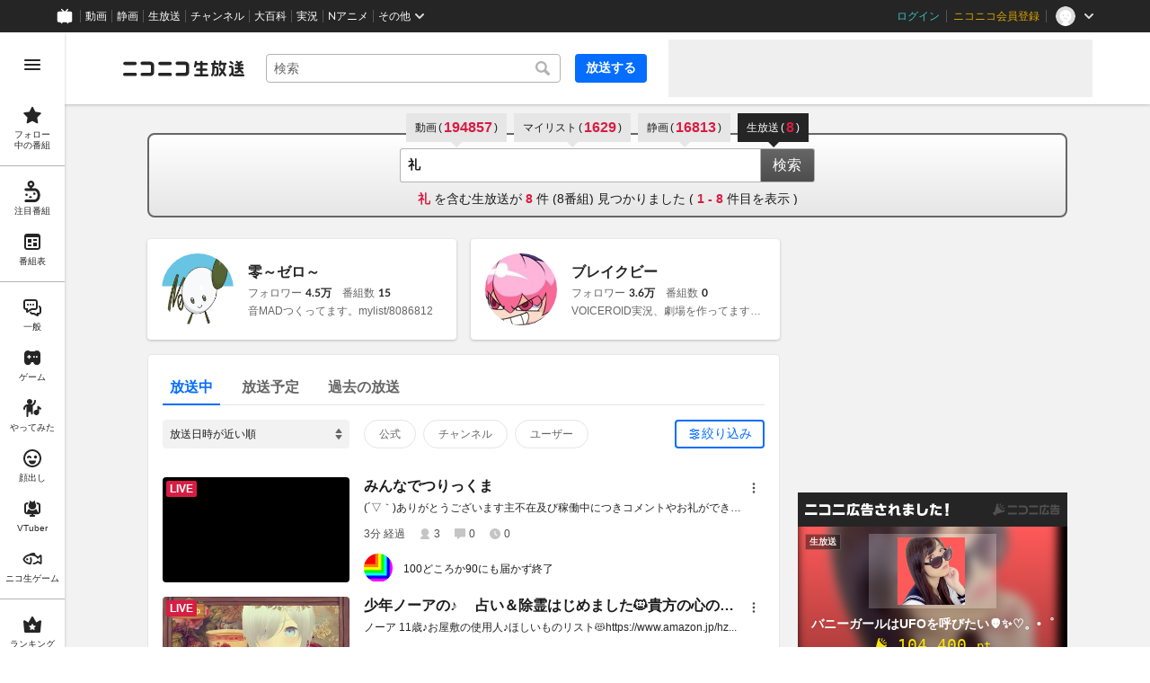

--- FILE ---
content_type: text/html
request_url: https://live.nicovideo.jp/search?keyword=%E7%A4%BC&sort=point&filter=+%3Aonair%3A&cp_in=lvsrch_onair_sptg
body_size: 37755
content:
<!DOCTYPE html><html data-device-type="pc"><head><meta charSet="utf-8"/><script id="js-InputModeManager" src="https://nicolive.cdn.nimg.jp/relive/party2-bin/input-mode-checker_v18.4.1.09d27.js" async="" defer=""></script><link rel="Shortcut Icon" type="image/x-icon" href="https://nicolive.cdn.nimg.jp/relive/party1-static/images/common/favicon.afada.ico"/><link rel="icon" type="image/x-icon" href="https://nicolive.cdn.nimg.jp/relive/party1-static/images/common/favicon.afada.ico"/><link rel="preload" href="https://nicolive.cdn.nimg.jp/relive/party1-static/vendor/common/lato/latolatin-regular.113f6.woff2" as="font" type="font/woff2" crossorigin="anonymous"/><title>「礼」の検索結果 (1ページ目) - ニコニコ生放送</title><meta name="description" content="「礼」の検索結果を表示します。"/><meta property="og:title" content="「礼」の検索結果 (1ページ目) - ニコニコ生放送"/><meta property="og:description" content="「礼」の検索結果を表示します。"/><meta property="og:url" content="https://live.nicovideo.jp/search"/><meta property="og:site_name" content="ニコニコ生放送"/><meta property="og:type" content="website"/><meta property="og:image" content="https://nicolive.cdn.nimg.jp/relive/party1-static/images/common/og-image.406ab.png"/><link rel="alternate" media="only screen and (max-width: 640px)" href="https://sp.live.nicovideo.jp/search?q=%E7%A4%BC&amp;status=onair"/><link rel="canonical" href="https://live.nicovideo.jp/search?keyword=%E7%A4%BC&amp;status=onair"/><script>NicoGoogleTagManagerDataLayer = [{"user":{"user_id":null,"login_status":"not_login","member_status":null},"content":{"player_type":null,"category":null,"content_type":null}}];
(function(w,d,s,l,i){w[l]=w[l]||[];w[l].push({'gtm.start':
    new Date().getTime(),event:'gtm.js'});var f=d.getElementsByTagName(s)[0],
    j=d.createElement(s),dl=l!='dataLayer'?'&l='+l:'';j.async=true;j.src=
    'https://www.googletagmanager.com/gtm.js?id='+i+dl;f.parentNode.insertBefore(j,f);
})(window,document,'script','NicoGoogleTagManagerDataLayer','GTM-KXT7G5G');</script><link rel="stylesheet" href="https://nicolive.cdn.nimg.jp/relive/party1-static/vendor/common/m-plus-rounded-1c/bold/font.css"/><link rel="stylesheet" href="https://nicolive.cdn.nimg.jp/relive/party1-static/vendor/common/m-plus-rounded-1c/regular/font.css"/><link rel="stylesheet" href="https://nicolive.cdn.nimg.jp/relive/search/stylesheets/styles.25c1bc556e.css"/><script src="https://nicolive.cdn.nimg.jp/relive/party1-bin/party1-static_v29.4.1.4545d.js" defer="" crossorigin="anonymous"></script><script src="https://nicolive.cdn.nimg.jp/relive/search/scripts/react.2404c5fdc4.js" defer="" crossorigin="anonymous"></script><script src="https://nicolive.cdn.nimg.jp/relive/search/scripts/vendors.1d8619e714.js" defer="" crossorigin="anonymous"></script><script src="https://nicolive.cdn.nimg.jp/relive/search/scripts/nico.649f88872a.js" defer="" crossorigin="anonymous"></script><script src="https://nicolive.cdn.nimg.jp/relive/search/scripts/pc-search.09679322bb.js" defer="" crossorigin="anonymous"></script><script type="text/javascript"> (function(c,l,a,r,i,t,y){
        c[a]=c[a]||function(){(c[a].q=c[a].q||[]).push(arguments)};
        t=l.createElement(r);t.async=1;t.src="https://www.clarity.ms/tag/"+i;
        y=l.getElementsByTagName(r)[0];y.parentNode.insertBefore(t,y);
    })(window, document, "clarity", "script", "cndz8elzty");</script></head><body><noscript><iframe src="https://www.googletagmanager.com/ns.html?id=GTM-KXT7G5G" height="0" width="0" style="display:none;visibility:hidden"></iframe></noscript><div id="root"><link rel="preload" as="image" href="https://secure-dcdn.cdn.nimg.jp/nicoaccount/usericon/842/8420196.jpg?1703059484"/><link rel="preload" as="image" href="https://secure-dcdn.cdn.nimg.jp/nicoaccount/usericon/88/885422.jpg?1444832681"/><link rel="preload" as="image" href="https://asset2.dlive.nicovideo.jp/eb62/6977fa00d45012f3b46ff732/screenshot/123/thumbnail-352x198/screenshot.jpg"/><link rel="preload" as="image" href="https://secure-dcdn.cdn.nimg.jp/nicoaccount/usericon/966/9662936.jpg?1337479306"/><link rel="preload" as="image" href="https://asset2.dlive.nicovideo.jp/bae0/6977f1f1d45012f3b46ff6d1/screenshot/123/thumbnail-352x198/screenshot.jpg"/><link rel="preload" as="image" href="https://secure-dcdn.cdn.nimg.jp/nicoaccount/usericon/12436/124366883.jpg?1712659034"/><link rel="preload" as="image" href="https://listing-thumbnail.live.nicovideo.jp?image=prod-lv349737090/thumbnail_1760307351686.png&amp;w=352&amp;h=198&amp;v=1769468923513"/><link rel="preload" as="image" href="https://asset2.dlive.nicovideo.jp/5e1d/6977f3fcd45012f3b46ff6e7/screenshot/123/thumbnail-352x198/screenshot.jpg"/><link rel="preload" as="image" href="https://secure-dcdn.cdn.nimg.jp/nicoaccount/usericon/933/9337389.jpg?1683092846"/><link rel="preload" as="image" href="https://listing-thumbnail.live.nicovideo.jp?image=prod-lv349736761/thumbnail_1762478783607.png&amp;w=352&amp;h=198&amp;v=1769460973486"/><link rel="preload" as="image" href="https://asset2.dlive.nicovideo.jp/829f/6977d4ee36d05290b2866cfc/screenshot/123/thumbnail-352x198/screenshot.jpg"/><link rel="preload" as="image" href="https://secure-dcdn.cdn.nimg.jp/nicoaccount/usericon/278/2783372.jpg?1357762255"/><link rel="preload" as="image" href="https://listing-thumbnail.live.nicovideo.jp?image=prod-lv349716913/thumbnail_1729329532927.jpg&amp;w=352&amp;h=198&amp;v=1769247248250"/><link rel="preload" as="image" href="https://asset2.dlive.nicovideo.jp/e326/6977c0b9523a0b66b774781d/screenshot/123/thumbnail-352x198/screenshot.jpg"/><link rel="preload" as="image" href="https://secure-dcdn.cdn.nimg.jp/nicoaccount/usericon/146/1467971.jpg?1723159038"/><link rel="preload" as="image" href="https://asset2.dlive.nicovideo.jp/1ee7/69779cd4d45012f3b46ff358/screenshot/123/thumbnail-352x198/screenshot.jpg"/><link rel="preload" as="image" href="https://secure-dcdn.cdn.nimg.jp/nicoaccount/usericon/34/347170.jpg?1673968592"/><link rel="preload" as="image" href="https://listing-thumbnail.live.nicovideo.jp?image=prod-lv349539053/thumbnail_1744056983521.jpg&amp;w=352&amp;h=198&amp;v=1767220104336"/><link rel="preload" as="image" href="https://secure-dcdn.cdn.nimg.jp/comch/channel-icon/128x128/ch2646230.jpg?1700060415"/><link rel="preload" as="image" href="https://asset2.dlive.nicovideo.jp/cd05/69777dfc36d05290b2866858/screenshot/123/thumbnail-352x198/screenshot.jpg"/><link rel="preload" as="image" href="https://secure-dcdn.cdn.nimg.jp/nicoaccount/usericon/defaults/blank.jpg"/><link rel="preload" as="image" href="https://nicolive.cdn.nimg.jp/tsthumb/thumbnail/260127/04/43/pg53830699975254_352_198.jpg"/><link rel="preload" as="image" href="https://secure-dcdn.cdn.nimg.jp/nicoaccount/usericon/9032/90326780.jpg?1754666047"/><link rel="preload" as="image" href="https://nicolive.cdn.nimg.jp/tsthumb/thumbnail/260127/04/30/pg42196371767894_352_198.jpg"/><link rel="preload" as="image" href="https://secure-dcdn.cdn.nimg.jp/nicoaccount/usericon/13408/134085052.jpg?1769257022"/><link rel="preload" as="image" href="https://nicolive.cdn.nimg.jp/tsthumb/thumbnail/260127/03/08/pg64142476051030_352_198.jpg"/><link rel="preload" as="image" href="https://secure-dcdn.cdn.nimg.jp/nicoaccount/usericon/8404/84047192.jpg?1628980434"/><link rel="preload" as="image" href="https://listing-thumbnail.live.nicovideo.jp?image=prod-lv349716911/thumbnail_1729329532927.jpg&amp;w=352&amp;h=198&amp;v=1769247235581"/><link rel="preload" as="image" href="https://listing-thumbnail.live.nicovideo.jp/?url=https%3A%2F%2Fsecure-dcdn.cdn.nimg.jp%2Fnicoaccount%2Fusericon%2F12436%2F124366883.jpg%3F1712659034"/><link rel="preload" as="image" href="https://listing-thumbnail.live.nicovideo.jp?image=prod-lv349539060/thumbnail_1744056983521.jpg&amp;w=352&amp;h=198&amp;v=1767220169153"/><div class="___search-page___aiQPG ga-ns-search-page ___list-page___cPFRB ___base-page___UQbgE ___overlay-area___FNo_C overlay-area" data-input-mode="mouse" data-overlay-role="root"><div id="page-top"></div><div class="___common-header___M5Sv_" id="common-header"></div><div class="___side-bar-overlay-area___E0NSG ___side-bar-overlay-area___edEI1 side-bar-overlay-area ___side-bar-overlay-area___KICu0 ___overlay-area___FNo_C overlay-area" data-side-bar-resident="true" data-side-bar-area-size="auto" data-overlay-role="root"><span aria-hidden="true" data-overlay-id="_R_ht_" data-overlay-role="focusHandler" style="z-index:-1;pointer-events:none;outline:none;overflow:hidden;width:1px;height:1px;margin-top:-1px;margin-left:-1px;display:block;position:fixed;top:50%;left:50%;transform:translate(-50%, -50%)" tabindex="0"> </span><span aria-hidden="true" data-overlay-id="_R_ht_" data-overlay-role="focusHandler" style="z-index:-1;pointer-events:none;outline:none;overflow:hidden;width:1px;height:1px;margin-top:-1px;margin-left:-1px;display:block;position:fixed;top:50%;left:50%;transform:translate(-50%, -50%)" tabindex="0"> </span><div class="___inner-content-area___tcsUC inner-content-area"><div class="___page-header-area___Tu8Pc ___page-header-area___s4V8e"><header class="___site-header___ZM6A0 ___site-header___XQ7i7 ga-ns-site-header ___site-header___QuryU"><a class="logo-anchor" href="https://live.nicovideo.jp/" aria-label="ニコニコ生放送"></a><div class="___program-navigation-tool___UqZow program-navigation-tool ___program-navigation-tool___UPGtY program-navigation-tool" data-search-form-focused="false"><form class="___search-form___WrtiM search-form ___search-word-send-form___BUven search-form"><div class="___combo-box___EYol8 combo-box ___search-word-combo-box___EkvSD search-box" role="combobox" aria-haspopup="true" aria-expanded="false"><div class="___popup-area___rbC2y popup-area"><input class="___text-box___jU0U8 text-box ___text-box___xg3pr text-box" aria-label="キーワード" placeholder="検索" autoComplete="off" type="text" value=""/></div></div><button class="___search-button___deRFf search-button" type="button"><svg aria-busy="true" style="display:none"></svg></button></form><a class="___program-broadcast-start-anchor___a7xtW program-broadcast-start-anchor ___program-broadcast-start-anchor___k9Orm" href="https://live.nicovideo.jp/create">放送する</a></div><aside class="ad-banner" id="header-ad"></aside></header><div></div></div><aside class="___ad-billboard___pfvkC ___ad-billboard___B6iIk ga-ns-ad-billboard ___ad-billboard___OHk0g" data-preallocate-space="false"><div id="billboard-ad" class="___billboard___eu39e ga-ns-banner"></div><div id="billboard-ad-close" class="___close-button___ktBK7"></div></aside><div class="___contents-area___ORyk3 ___contents-area___zLUjE"><div class="___search-input-area___gwZEQ"><ul class="___search-tab-list___zQiJD"><li class="___search-tab-item___DXYKg"><a class="___search-tab-anchor___rnmIO" href="https://www.nicovideo.jp/search/%E7%A4%BC?track=nicolive_keyword"><span class="___service-name___AXeT0">動画</span><span class="___search-count___GvhyP" data-many="true"><span class="___parenthesis___w2mI1">(</span><span class="___search-count-value___VQa5i">194857</span><span class="___parenthesis___w2mI1">)</span></span></a></li><li class="___search-tab-item___DXYKg"><a class="___search-tab-anchor___rnmIO" href="https://www.nicovideo.jp/mylist_search/%E7%A4%BC?track=nicolive_keyword"><span class="___service-name___AXeT0">マイリスト</span><span class="___search-count___GvhyP" data-many="true"><span class="___parenthesis___w2mI1">(</span><span class="___search-count-value___VQa5i">1629</span><span class="___parenthesis___w2mI1">)</span></span></a></li><li class="___search-tab-item___DXYKg"><a class="___search-tab-anchor___rnmIO" href="https://seiga.nicovideo.jp/search/%E7%A4%BC?track=nicolive_keyword"><span class="___service-name___AXeT0">静画</span><span class="___search-count___GvhyP" data-many="true"><span class="___parenthesis___w2mI1">(</span><span class="___search-count-value___VQa5i">16813</span><span class="___parenthesis___w2mI1">)</span></span></a></li><li class="___search-tab-item___DXYKg"><span class="___search-tab-anchor___rnmIO" data-selected="true"><span class="___service-name___AXeT0">生放送</span><span class="___search-count___GvhyP"><span class="___parenthesis___w2mI1">(</span><span class="___search-count-value___VQa5i">8</span><span class="___parenthesis___w2mI1">)</span></span></span></li></ul><form class="___search-form___igHep"><div class="___search-word-combo-box___NHWVn" role="combobox" aria-haspopup="true" aria-expanded="false"><div class="___popup-area___rbC2y popup-area"><input class="___text-box___jU0U8 text-box ___text-box___xg3pr text-box" aria-label="キーワード" placeholder="キーワードやユーザー名で探す" autoComplete="off" type="text" value="礼"/></div></div><button type="submit" class="___search-form-submit-button___TfPFT">検索</button></form><div class="___search-result-area___XBXxo"><div class="___search-result___QxEi_"><p class="___search-result-summary___fbrXT"><strong class="___hit-keyword___KbUO2 ___keyword___pFFCg">礼</strong><span class="___message-rest___OYjHp"> を含む生放送が <strong>8</strong> 件 (<!-- -->8<!-- -->番組) 見つかりました<!-- --> <!-- -->(<!-- --> <strong>1<!-- --> - <!-- -->8</strong> <!-- -->件目を表示 )</span></p></div></div></div><div class="___search-page-layout___RIWc_"><div class="___search-page-layout-main___GUPwY"><section class="___user-search-result-section___II78p user-search-result-section ga-ns-user-search-result-section ___user-search-result-section___ZFiCK user-search-result-section"><h2>ユーザー検索結果</h2><ul class="___user-card-list___zXzii ___user-card-list___UaQrT user-card-list ga-ns-user-card-list"><li><div class="___user-card___vD7OY user-card"><div class="___user-summary-section___n5PuB user-summary-section ___user-summary-section___FyAyO user-summary-section"><div class="thumbnail-area"><img class="___user-thumbnail___wZyd0 user-thumbnail ___image___csp3G image ___resource___Rvz1I resource" alt="" src="https://secure-dcdn.cdn.nimg.jp/nicoaccount/usericon/842/8420196.jpg?1703059484"/></div><div class="main-area"><div class="user-information-area"><div class="user-name-area"><span class="___user-name___bhzPk user-name ___user-name___ximuB user-name"><span class="inner-content"><a class="label" href="https://www.nicovideo.jp/user/8420196/live_programs?ref=SearchPage-UserSearchResultSection-UserCardList-Anchor">零～ゼロ～</a></span></span></div><section class="___user-status-section___V11Oe user-status-section ___user-status-section___GM9n9 user-status-section"><div class="___follower-count___HV7Ro follower-count ___statistics-item___RfpEf statistics-item"><span class="___label___aekLP label">フォロワー</span><span class="___number___QCAj0 number" data-value="45829">4.5万</span></div><div class="___program-count___CGG97 program-count ___statistics-item___RfpEf statistics-item"><span class="___label___aekLP label">番組数</span><span class="___number___QCAj0 number" data-value="15">15</span></div></section></div><div class="profile-area"><p class="___profile-content___uRDo4 profile-content">音MADつくってます。mylist/8086812</p></div></div></div></div></li><li><div class="___user-card___vD7OY user-card"><div class="___user-summary-section___n5PuB user-summary-section ___user-summary-section___FyAyO user-summary-section"><div class="thumbnail-area"><img class="___user-thumbnail___wZyd0 user-thumbnail ___image___csp3G image ___resource___Rvz1I resource" alt="" src="https://secure-dcdn.cdn.nimg.jp/nicoaccount/usericon/88/885422.jpg?1444832681"/></div><div class="main-area"><div class="user-information-area"><div class="user-name-area"><span class="___user-name___bhzPk user-name ___user-name___ximuB user-name"><span class="inner-content"><a class="label" href="https://www.nicovideo.jp/user/885422/live_programs?ref=SearchPage-UserSearchResultSection-UserCardList-Anchor">ブレイクビー</a></span></span></div><section class="___user-status-section___V11Oe user-status-section ___user-status-section___GM9n9 user-status-section"><div class="___follower-count___HV7Ro follower-count ___statistics-item___RfpEf statistics-item"><span class="___label___aekLP label">フォロワー</span><span class="___number___QCAj0 number" data-value="36917">3.6万</span></div><div class="___program-count___CGG97 program-count ___statistics-item___RfpEf statistics-item"><span class="___label___aekLP label">番組数</span><span class="___number___QCAj0 number" data-value="0">0</span></div></section></div><div class="profile-area"><p class="___profile-content___uRDo4 profile-content">VOICEROID実況、劇場を作ってます。あまり呟かないツイッターhttps://twitter.com/break_bea_0831</p></div></div></div></div></li></ul></section><div class="___program-search-result___omiL_ program-search-result ga-ns-program-search-result ___program-search-result___S2QRQ"><div class="___search-page-search-header___ZfAVd"><ul class="___search-page-search-header-list___YEiNs"><li class="___search-page-search-header-item___q6083"><label class="___search-page-search-header-button___gv7Bz"><input type="radio" class="___search-page-search-header-button-input___aacNq" form="searchForm" readOnly="" name="status" checked="" value="onair"/><div class="___search-page-search-header-button-content___eKkWo">放送中</div></label></li><li class="___search-page-search-header-item___q6083"><label class="___search-page-search-header-button___gv7Bz"><input type="radio" class="___search-page-search-header-button-input___aacNq" form="searchForm" readOnly="" name="status" value="reserved"/><div class="___search-page-search-header-button-content___eKkWo">放送予定</div></label></li><li class="___search-page-search-header-item___q6083"><label class="___search-page-search-header-button___gv7Bz"><input type="radio" class="___search-page-search-header-button-input___aacNq" form="searchForm" readOnly="" name="status" value="past"/><div class="___search-page-search-header-button-content___eKkWo">過去の放送</div></label></li></ul></div><div class="___search-filter___yXBzT"><select class="___sort-select-box___hq5_w" name="sortOrder" form="searchForm"><option value="recentDesc" label="放送日時が近い順" selected="">放送日時が近い順</option><option value="recentAsc" label="放送日時が遠い順">放送日時が遠い順</option><option value="timeshiftCountDesc" label="タイムシフト予約数が多い順">タイムシフト予約数が多い順</option><option value="timeshiftCountAsc" label="タイムシフト予約数が少ない順">タイムシフト予約数が少ない順</option><option value="viewCountDesc" label="来場者数が多い順">来場者数が多い順</option><option value="viewCountAsc" label="来場者数が少ない順">来場者数が少ない順</option><option value="commentCountDesc" label="コメント数が多い順">コメント数が多い順</option><option value="commentCountAsc" label="コメント数が少ない順">コメント数が少ない順</option><option value="userLevelDesc" label="ユーザーレベルが高い順">ユーザーレベルが高い順</option><option value="userLevelAsc" label="ユーザーレベルが低い順">ユーザーレベルが低い順</option></select><div class="___provider-checkbox-list___DRDGe"><label class="___provider-checkbox___GRe_M"><input form="searchForm" class="___provider-checkbox-input___YiHCT" type="checkbox" name="providerTypes" value="official"/><div class="___provider-checkbox-label-text___VrMRO">公式</div></label><label class="___provider-checkbox___GRe_M"><input form="searchForm" class="___provider-checkbox-input___YiHCT" type="checkbox" name="providerTypes" value="channel"/><div class="___provider-checkbox-label-text___VrMRO">チャンネル</div></label><label class="___provider-checkbox___GRe_M"><input form="searchForm" class="___provider-checkbox-input___YiHCT" type="checkbox" name="providerTypes" value="community"/><div class="___provider-checkbox-label-text___VrMRO">ユーザー</div></label></div><div class="___additional-filter___H6OFM"><button class="___additional-filter-toggle-button___v2wd7" data-selected="false" data-active="false">絞り込み</button></div></div><ul class="___program-card-list___FhfDe"><li class="___program-card___fbQM4"><a class="___program-card-thumbnail___xfBP9 program-card-thumbnail" href="https://live.nicovideo.jp/watch/lv349737175" data-status-type="ON_AIR"><img class="___thumbnail___hf4oj thumbnail" alt="" src="https://asset2.dlive.nicovideo.jp/eb62/6977fa00d45012f3b46ff732/screenshot/123/thumbnail-352x198/screenshot.jpg"/><img class="___cover-thumbnail___JL7gM cover-thumbnail" alt=""/><div class="___state___BVpJp state"><span class="___status___sr0pC status" data-status-type="ON_AIR">LIVE</span></div></a><div class="___program-card-detail___w2qLH"><h1 class="___program-card-title___J1J4Y"><a class="___program-card-title-anchor___NhC05" href="https://live.nicovideo.jp/watch/lv349737175" title="みんなでつりっくま"><span class="___program-title-text___IYOe3">みんなでつりっくま</span></a></h1><p class="___program-card-description___jU2NE">(´▽｀)ありがとうございます主不在及び稼働中につきコメントやお礼ができませんので失礼ありましたらご...</p><div class="___program-card-provider___R79QC"><figure class="___program-card-provider-icon___BPWuu"><a class="___program-card-provider-name-link___cNyPH" href="https://www.nicovideo.jp/user/9662936/live_programs" target="_blank" rel="noopener"><img class="___program-card-provider-icon-image___MkdEk" src="https://secure-dcdn.cdn.nimg.jp/nicoaccount/usericon/966/9662936.jpg?1337479306" alt=""/></a></figure><div class="___program-card-provider-detail___qmb1z"><p class="___program-card-provider-name___UORSd"><a class="___program-card-provider-name-link___cNyPH" href="https://www.nicovideo.jp/user/9662936/live_programs" target="_blank" rel="noopener">100どころか90にも届かず終了</a></p></div></div></div><div class="___action-area___bhfyG"><div class="___menu-popup-control___MuSex menu-popup-control"><button class="___toggle-button___Ayew9 toggle-button" aria-controls="_R_oopjfht_" data-role="button" aria-haspopup="true" aria-expanded="false" aria-pressed="false" aria-label="メニュー" type="button"></button></div></div></li><li class="___program-card___fbQM4"><a class="___program-card-thumbnail___xfBP9 program-card-thumbnail" href="https://live.nicovideo.jp/watch/lv349708651" data-status-type="ON_AIR"><img class="___thumbnail___hf4oj thumbnail" alt="" src="https://asset2.dlive.nicovideo.jp/bae0/6977f1f1d45012f3b46ff6d1/screenshot/123/thumbnail-352x198/screenshot.jpg"/><img class="___cover-thumbnail___JL7gM cover-thumbnail" alt=""/><div class="___state___BVpJp state"><span class="___status___sr0pC status" data-status-type="ON_AIR">LIVE</span></div></a><div class="___program-card-detail___w2qLH"><h1 class="___program-card-title___J1J4Y"><a class="___program-card-title-anchor___NhC05" href="https://live.nicovideo.jp/watch/lv349708651" title="少年ノーアの♪ 　占い＆除霊はじめました🐱貴方の心の傷を癒します😺🪄お悩み相談歓迎♪　作業♪　🌹雰囲気配信🌹お返事遅れます🌹"><span class="___program-title-text___IYOe3">少年ノーアの♪ 　占い＆除霊はじめました🐱貴方の心の傷を癒します😺🪄お悩み相談歓迎♪　作業♪　🌹雰囲気配信🌹お返事遅れます🌹</span></a></h1><p class="___program-card-description___jU2NE">ノーア 11歳♪お屋敷の使用人♪ほしいものリスト😻https://www.amazon.jp/hz...</p><div class="___program-card-provider___R79QC"><figure class="___program-card-provider-icon___BPWuu"><a class="___program-card-provider-name-link___cNyPH" href="https://www.nicovideo.jp/user/124366883/live_programs" target="_blank" rel="noopener"><img class="___program-card-provider-icon-image___MkdEk" src="https://secure-dcdn.cdn.nimg.jp/nicoaccount/usericon/12436/124366883.jpg?1712659034" alt=""/></a></figure><div class="___program-card-provider-detail___qmb1z"><p class="___program-card-provider-name___UORSd"><a class="___program-card-provider-name-link___cNyPH" href="https://www.nicovideo.jp/user/124366883/live_programs" target="_blank" rel="noopener">ノーア</a></p></div></div></div><div class="___action-area___bhfyG"><div class="___menu-popup-control___MuSex menu-popup-control"><button class="___toggle-button___Ayew9 toggle-button" aria-controls="_R_p8pjfht_" data-role="button" aria-haspopup="true" aria-expanded="false" aria-pressed="false" aria-label="メニュー" type="button"></button></div></div></li><li class="___program-card___fbQM4"><a class="___program-card-thumbnail___xfBP9 program-card-thumbnail" href="https://live.nicovideo.jp/watch/lv349737090" data-status-type="ON_AIR"><img class="___thumbnail___hf4oj thumbnail" alt="" src="https://listing-thumbnail.live.nicovideo.jp?image=prod-lv349737090/thumbnail_1760307351686.png&amp;w=352&amp;h=198&amp;v=1769468923513"/><img class="___cover-thumbnail___JL7gM cover-thumbnail" alt="" src="https://asset2.dlive.nicovideo.jp/5e1d/6977f3fcd45012f3b46ff6e7/screenshot/123/thumbnail-352x198/screenshot.jpg"/><div class="___state___BVpJp state"><span class="___status___sr0pC status" data-status-type="ON_AIR">LIVE</span></div></a><div class="___program-card-detail___w2qLH"><h1 class="___program-card-title___J1J4Y"><a class="___program-card-title-anchor___NhC05" href="https://live.nicovideo.jp/watch/lv349737090" title="シベリアンハスキーマウスのテイラー・スウィフトン feat.ずんぐりむっくり"><span class="___program-title-text___IYOe3">シベリアンハスキーマウスのテイラー・スウィフトン feat.ずんぐりむっくり</span></a></h1><p class="___program-card-description___jU2NE">齋藤健一〔セル齋藤ゲーム〕の放送です。私はニコニコ動画の動画投稿でプレステ3・4・5のゲーム動画等を...</p><div class="___program-card-provider___R79QC"><figure class="___program-card-provider-icon___BPWuu"><a class="___program-card-provider-name-link___cNyPH" href="https://www.nicovideo.jp/user/9337389/live_programs" target="_blank" rel="noopener"><img class="___program-card-provider-icon-image___MkdEk" src="https://secure-dcdn.cdn.nimg.jp/nicoaccount/usericon/933/9337389.jpg?1683092846" alt=""/></a></figure><div class="___program-card-provider-detail___qmb1z"><p class="___program-card-provider-name___UORSd"><a class="___program-card-provider-name-link___cNyPH" href="https://www.nicovideo.jp/user/9337389/live_programs" target="_blank" rel="noopener">齋藤健一〔セル齋藤ゲーム〕</a></p></div></div></div><div class="___action-area___bhfyG"><div class="___menu-popup-control___MuSex menu-popup-control"><button class="___toggle-button___Ayew9 toggle-button" aria-controls="_R_popjfht_" data-role="button" aria-haspopup="true" aria-expanded="false" aria-pressed="false" aria-label="メニュー" type="button"></button></div></div></li><li class="___program-card___fbQM4"><a class="___program-card-thumbnail___xfBP9 program-card-thumbnail" href="https://live.nicovideo.jp/watch/lv349736761" data-status-type="ON_AIR"><img class="___thumbnail___hf4oj thumbnail" alt="" src="https://listing-thumbnail.live.nicovideo.jp?image=prod-lv349736761/thumbnail_1762478783607.png&amp;w=352&amp;h=198&amp;v=1769460973486"/><img class="___cover-thumbnail___JL7gM cover-thumbnail" alt="" src="https://asset2.dlive.nicovideo.jp/829f/6977d4ee36d05290b2866cfc/screenshot/123/thumbnail-352x198/screenshot.jpg"/><div class="___state___BVpJp state"><span class="___status___sr0pC status" data-status-type="ON_AIR">LIVE</span></div></a><div class="___program-card-detail___w2qLH"><h1 class="___program-card-title___J1J4Y"><a class="___program-card-title-anchor___NhC05" href="https://live.nicovideo.jp/watch/lv349736761" title="ゴールドロング　FOMC1/29　4時　下髭待ち大作戦/急いで金持ち目指さない　4330と4510と4600と4988付近に4窓　猫飼いたい5匹くらい　米国債とにかく不信感相場　5000ドル突破"><span class="___program-title-text___IYOe3">ゴールドロング　FOMC1/29　4時　下髭待ち大作戦/急いで金持ち目指さない　4330と4510と4600と4988付近に4窓　猫飼いたい5匹くらい　米国債とにかく不信感相場　5000ドル突破</span></a></h1><p class="___program-card-description___jU2NE">無人放送です。たまにコメ見に来るかも。※エモーション切ってるので、広告されてもほぼ気づきません。お礼...</p><div class="___program-card-provider___R79QC"><figure class="___program-card-provider-icon___BPWuu"><a class="___program-card-provider-name-link___cNyPH" href="https://www.nicovideo.jp/user/2783372/live_programs" target="_blank" rel="noopener"><img class="___program-card-provider-icon-image___MkdEk" src="https://secure-dcdn.cdn.nimg.jp/nicoaccount/usericon/278/2783372.jpg?1357762255" alt=""/></a></figure><div class="___program-card-provider-detail___qmb1z"><p class="___program-card-provider-name___UORSd"><a class="___program-card-provider-name-link___cNyPH" href="https://www.nicovideo.jp/user/2783372/live_programs" target="_blank" rel="noopener">exetune</a></p></div></div></div><div class="___action-area___bhfyG"><div class="___menu-popup-control___MuSex menu-popup-control"><button class="___toggle-button___Ayew9 toggle-button" aria-controls="_R_q8pjfht_" data-role="button" aria-haspopup="true" aria-expanded="false" aria-pressed="false" aria-label="メニュー" type="button"></button></div></div></li><li class="___program-card___fbQM4"><a class="___program-card-thumbnail___xfBP9 program-card-thumbnail" href="https://live.nicovideo.jp/watch/lv349716913" data-status-type="ON_AIR"><img class="___thumbnail___hf4oj thumbnail" alt="" src="https://listing-thumbnail.live.nicovideo.jp?image=prod-lv349716913/thumbnail_1729329532927.jpg&amp;w=352&amp;h=198&amp;v=1769247248250"/><img class="___cover-thumbnail___JL7gM cover-thumbnail" alt="" src="https://asset2.dlive.nicovideo.jp/e326/6977c0b9523a0b66b774781d/screenshot/123/thumbnail-352x198/screenshot.jpg"/><div class="___state___BVpJp state"><span class="___status___sr0pC status" data-status-type="ON_AIR">LIVE</span></div></a><div class="___program-card-detail___w2qLH"><h1 class="___program-card-title___J1J4Y"><a class="___program-card-title-anchor___NhC05" href="https://live.nicovideo.jp/watch/lv349716913" title="BS日テレ【ニコニコ実況】"><span class="___program-title-text___IYOe3">BS日テレ【ニコニコ実況】</span></a></h1><p class="___program-card-description___jU2NE">ニコニコ実況は、放送中のテレビ番組や起きているイベントに対して、みんなでコメントをし盛り上がりを共有...</p><div class="___program-card-provider___R79QC"><figure class="___program-card-provider-icon___BPWuu"><a class="___program-card-provider-name-link___cNyPH" href="https://www.nicovideo.jp/user/1467971/live_programs" target="_blank" rel="noopener"><img class="___program-card-provider-icon-image___MkdEk" src="https://secure-dcdn.cdn.nimg.jp/nicoaccount/usericon/146/1467971.jpg?1723159038" alt=""/></a></figure><div class="___program-card-provider-detail___qmb1z"><p class="___program-card-provider-name___UORSd"><a class="___program-card-provider-name-link___cNyPH" href="https://www.nicovideo.jp/user/1467971/live_programs" target="_blank" rel="noopener">なまた</a></p></div></div></div><div class="___action-area___bhfyG"><div class="___menu-popup-control___MuSex menu-popup-control"><button class="___toggle-button___Ayew9 toggle-button" aria-controls="_R_qopjfht_" data-role="button" aria-haspopup="true" aria-expanded="false" aria-pressed="false" aria-label="メニュー" type="button"></button></div></div></li><li class="___program-card___fbQM4"><a class="___program-card-thumbnail___xfBP9 program-card-thumbnail" href="https://live.nicovideo.jp/watch/lv349736203" data-status-type="ON_AIR"><img class="___thumbnail___hf4oj thumbnail" alt="" src="https://asset2.dlive.nicovideo.jp/1ee7/69779cd4d45012f3b46ff358/screenshot/123/thumbnail-352x198/screenshot.jpg"/><img class="___cover-thumbnail___JL7gM cover-thumbnail" alt=""/><div class="___state___BVpJp state"><span class="___status___sr0pC status" data-status-type="ON_AIR">LIVE</span></div></a><div class="___program-card-detail___w2qLH"><h1 class="___program-card-title___J1J4Y"><a class="___program-card-title-anchor___NhC05" href="https://live.nicovideo.jp/watch/lv349736203" title="ゲーム実況再放送｜CSレトロゲームなど"><span class="___program-title-text___IYOe3">ゲーム実況再放送｜CSレトロゲームなど</span></a></h1><p class="___program-card-description___jU2NE">過去のゲーム実況を中心に流しつつ、 CSゲームやポケモン初見プレイなど、ゆるく触っていく再放送枠です...</p><div class="___program-card-provider___R79QC"><figure class="___program-card-provider-icon___BPWuu"><a class="___program-card-provider-name-link___cNyPH" href="https://www.nicovideo.jp/user/347170/live_programs" target="_blank" rel="noopener"><img class="___program-card-provider-icon-image___MkdEk" src="https://secure-dcdn.cdn.nimg.jp/nicoaccount/usericon/34/347170.jpg?1673968592" alt=""/></a></figure><div class="___program-card-provider-detail___qmb1z"><p class="___program-card-provider-name___UORSd"><a class="___program-card-provider-name-link___cNyPH" href="https://www.nicovideo.jp/user/347170/live_programs" target="_blank" rel="noopener">ファンキキゲーム実況ライブ</a></p></div></div></div><div class="___action-area___bhfyG"><div class="___menu-popup-control___MuSex menu-popup-control"><button class="___toggle-button___Ayew9 toggle-button" aria-controls="_R_r8pjfht_" data-role="button" aria-haspopup="true" aria-expanded="false" aria-pressed="false" aria-label="メニュー" type="button"></button></div></div></li><li class="___program-card___fbQM4"><a class="___program-card-thumbnail___xfBP9 program-card-thumbnail" href="https://live.nicovideo.jp/watch/lv349539053" data-status-type="ON_AIR"><img class="___thumbnail___hf4oj thumbnail" alt="" src="https://listing-thumbnail.live.nicovideo.jp?image=prod-lv349539053/thumbnail_1744056983521.jpg&amp;w=352&amp;h=198&amp;v=1767220104336"/><img class="___cover-thumbnail___JL7gM cover-thumbnail" alt=""/><div class="___state___BVpJp state"><span class="___status___sr0pC status" data-status-type="ON_AIR">LIVE</span></div></a><div class="___program-card-detail___w2qLH"><h1 class="___program-card-title___J1J4Y"><a class="___program-card-title-anchor___NhC05" href="https://live.nicovideo.jp/watch/lv349539053" title="【配信2103日目】平等寺24時間ライブ配信"><div class="___program-label-list___xuYbx ___program-label-list___Okk7c program-label-list" data-provider-type="channel"><span class="___program-provider-type-label___D7SVn ___program-label___yPBqP program-label program-provider-type-label" data-provider-type="channel">CH</span></div><span class="___program-title-text___IYOe3">【配信2103日目】平等寺24時間ライブ配信</span></a></h1><p class="___program-card-description___jU2NE">専用サイト https://byodoji.onlineチャットボット「マユポク」が常駐・おみくじ：...</p><div class="___program-card-provider___R79QC"><figure class="___program-card-provider-icon___BPWuu"><a class="___program-card-provider-name-link___cNyPH" href="https://ch.nicovideo.jp/ch2646230" target="_blank" rel="noopener"><img class="___program-card-provider-icon-image___MkdEk" src="https://secure-dcdn.cdn.nimg.jp/comch/channel-icon/128x128/ch2646230.jpg?1700060415" alt=""/></a></figure><div class="___program-card-provider-detail___qmb1z"><p class="___program-card-provider-name___UORSd"><a class="___program-card-provider-name-link___cNyPH" href="https://ch.nicovideo.jp/ch2646230" target="_blank" rel="noopener">平等寺</a></p></div></div></div><div class="___action-area___bhfyG"><div class="___menu-popup-control___MuSex menu-popup-control"><button class="___toggle-button___Ayew9 toggle-button" aria-controls="_R_ropjfht_" data-role="button" aria-haspopup="true" aria-expanded="false" aria-pressed="false" aria-label="メニュー" type="button"></button></div></div></li><li class="___program-card___fbQM4"><a class="___program-card-thumbnail___xfBP9 program-card-thumbnail" href="https://live.nicovideo.jp/watch/lv349735578" data-status-type="ON_AIR"><img class="___thumbnail___hf4oj thumbnail" alt="" src="https://asset2.dlive.nicovideo.jp/cd05/69777dfc36d05290b2866858/screenshot/123/thumbnail-352x198/screenshot.jpg"/><img class="___cover-thumbnail___JL7gM cover-thumbnail" alt=""/><div class="___state___BVpJp state"><span class="___status___sr0pC status" data-status-type="ON_AIR">LIVE</span></div></a><div class="___program-card-detail___w2qLH"><h1 class="___program-card-title___J1J4Y"><a class="___program-card-title-anchor___NhC05" href="https://live.nicovideo.jp/watch/lv349735578" title="ダガーのケツにエクスカリバーを"><span class="___program-title-text___IYOe3">ダガーのケツにエクスカリバーを</span></a></h1><p class="___program-card-description___jU2NE">すみません、ギフト気付きませんでした、ありがとうございました！https://www.nicovid...</p><div class="___program-card-provider___R79QC"><figure class="___program-card-provider-icon___BPWuu"><a class="___program-card-provider-name-link___cNyPH" href="https://www.nicovideo.jp/user/139751532/live_programs" target="_blank" rel="noopener"><img class="___program-card-provider-icon-image___MkdEk" src="https://secure-dcdn.cdn.nimg.jp/nicoaccount/usericon/defaults/blank.jpg" alt=""/></a></figure><div class="___program-card-provider-detail___qmb1z"><p class="___program-card-provider-name___UORSd"><a class="___program-card-provider-name-link___cNyPH" href="https://www.nicovideo.jp/user/139751532/live_programs" target="_blank" rel="noopener">マニック・デプレッシブおじさん</a></p></div></div></div><div class="___action-area___bhfyG"><div class="___menu-popup-control___MuSex menu-popup-control"><button class="___toggle-button___Ayew9 toggle-button" aria-controls="_R_s8pjfht_" data-role="button" aria-haspopup="true" aria-expanded="false" aria-pressed="false" aria-label="メニュー" type="button"></button></div></div></li></ul></div><div class="___program-search-result___omiL_ program-search-result ga-ns-program-search-result ___program-search-result___S2QRQ"><div class="___search-page-search-header___ZfAVd"><ul class="___search-page-search-header-list___YEiNs"><li class="___search-page-search-header-item___q6083"><label class="___search-page-search-header-button___gv7Bz"><input type="radio" class="___search-page-search-header-button-input___aacNq" form="searchForm" readOnly="" name="status" value="past"/><div class="___search-page-search-header-button-content___eKkWo">過去の放送</div></label></li></ul></div><ul class="___program-card-list___FhfDe"><li class="___program-card___fbQM4"><a class="___program-card-thumbnail___xfBP9 program-card-thumbnail" href="https://live.nicovideo.jp/watch/lv349736624" data-status-type="ENDED" data-timeshift-available="true"><img class="___thumbnail___hf4oj thumbnail" alt="" src="https://nicolive.cdn.nimg.jp/tsthumb/thumbnail/260127/04/43/pg53830699975254_352_198.jpg"/><img class="___cover-thumbnail___JL7gM cover-thumbnail" alt=""/><div class="___state___BVpJp state"><span class="___status___sr0pC status" data-timeshift-available="true">タイムシフト</span></div></a><div class="___program-card-detail___w2qLH"><h1 class="___program-card-title___J1J4Y"><a class="___program-card-title-anchor___NhC05" href="https://live.nicovideo.jp/watch/lv349736624" title="444"><span class="___program-title-text___IYOe3">444</span></a></h1><p class="___program-card-description___jU2NE">礼に始まり、礼に終わる。</p><div class="___program-card-provider___R79QC"><figure class="___program-card-provider-icon___BPWuu"><a class="___program-card-provider-name-link___cNyPH" href="https://www.nicovideo.jp/user/90326780/live_programs" target="_blank" rel="noopener"><img class="___program-card-provider-icon-image___MkdEk" src="https://secure-dcdn.cdn.nimg.jp/nicoaccount/usericon/9032/90326780.jpg?1754666047" alt=""/></a></figure><div class="___program-card-provider-detail___qmb1z"><p class="___program-card-provider-name___UORSd"><a class="___program-card-provider-name-link___cNyPH" href="https://www.nicovideo.jp/user/90326780/live_programs" target="_blank" rel="noopener">オツまみ・ダークサイド</a></p><a class="___program-card-provider-other-program___jnoSl" href="https://live.nicovideo.jp/search?keyword=%E7%A4%BC&amp;status=past&amp;disableGrouping=true&amp;userId=90326780">他<!-- -->26<!-- -->件の放送</a></div></div></div><div class="___action-area___bhfyG"><div class="___menu-popup-control___MuSex menu-popup-control"><button class="___toggle-button___Ayew9 toggle-button" aria-controls="_R_6p9jfht_" data-role="button" aria-haspopup="true" aria-expanded="false" aria-pressed="false" aria-label="メニュー" type="button"></button></div></div></li><li class="___program-card___fbQM4"><a class="___program-card-thumbnail___xfBP9 program-card-thumbnail" href="https://live.nicovideo.jp/watch/lv349736598" data-status-type="ENDED" data-timeshift-available="true"><img class="___thumbnail___hf4oj thumbnail" alt="" src="https://nicolive.cdn.nimg.jp/tsthumb/thumbnail/260127/04/30/pg42196371767894_352_198.jpg"/><img class="___cover-thumbnail___JL7gM cover-thumbnail" alt=""/><div class="___state___BVpJp state"><span class="___status___sr0pC status" data-timeshift-available="true">タイムシフト</span></div></a><div class="___program-card-detail___w2qLH"><h1 class="___program-card-title___J1J4Y"><a class="___program-card-title-anchor___NhC05" href="https://live.nicovideo.jp/watch/lv349736598" title="シェリコフ親方と結婚するまでの道のり　X(旧Twitter100人フォローするぞ"><span class="___program-title-text___IYOe3">シェリコフ親方と結婚するまでの道のり　X(旧Twitter100人フォローするぞ</span></a></h1><p class="___program-card-description___jU2NE">喋れない病気です。申し訳ありません。チャットで失礼します。遊びに来てくれた方ありがとうございます。こ...</p><div class="___program-card-provider___R79QC"><figure class="___program-card-provider-icon___BPWuu"><a class="___program-card-provider-name-link___cNyPH" href="https://www.nicovideo.jp/user/134085052/live_programs" target="_blank" rel="noopener"><img class="___program-card-provider-icon-image___MkdEk" src="https://secure-dcdn.cdn.nimg.jp/nicoaccount/usericon/13408/134085052.jpg?1769257022" alt=""/></a></figure><div class="___program-card-provider-detail___qmb1z"><p class="___program-card-provider-name___UORSd"><a class="___program-card-provider-name-link___cNyPH" href="https://www.nicovideo.jp/user/134085052/live_programs" target="_blank" rel="noopener">何日後に逝く病人のアカウント</a></p><a class="___program-card-provider-other-program___jnoSl" href="https://live.nicovideo.jp/search?keyword=%E7%A4%BC&amp;status=past&amp;disableGrouping=true&amp;userId=134085052">他<!-- -->3<!-- -->件の放送</a></div></div></div><div class="___action-area___bhfyG"><div class="___menu-popup-control___MuSex menu-popup-control"><button class="___toggle-button___Ayew9 toggle-button" aria-controls="_R_799jfht_" data-role="button" aria-haspopup="true" aria-expanded="false" aria-pressed="false" aria-label="メニュー" type="button"></button></div></div></li><li class="___program-card___fbQM4"><a class="___program-card-thumbnail___xfBP9 program-card-thumbnail" href="https://live.nicovideo.jp/watch/lv349736432" data-status-type="ENDED" data-timeshift-available="true"><img class="___thumbnail___hf4oj thumbnail" alt="" src="https://nicolive.cdn.nimg.jp/tsthumb/thumbnail/260127/03/08/pg64142476051030_352_198.jpg"/><img class="___cover-thumbnail___JL7gM cover-thumbnail" alt=""/><div class="___state___BVpJp state"><span class="___status___sr0pC status" data-timeshift-available="true">タイムシフト</span></div></a><div class="___program-card-detail___w2qLH"><h1 class="___program-card-title___J1J4Y"><a class="___program-card-title-anchor___NhC05" href="https://live.nicovideo.jp/watch/lv349736432" title="夢ののんびり王国 37月の旅 26"><span class="___program-title-text___IYOe3">夢ののんびり王国 37月の旅 26</span></a></h1><p class="___program-card-description___jU2NE">なぞのそらみの放送だよ～ロリかわいい のんびり枠？だれでも凸きてね！のんびり→ご紹介→お写真→お礼→...</p><div class="___program-card-provider___R79QC"><figure class="___program-card-provider-icon___BPWuu"><a class="___program-card-provider-name-link___cNyPH" href="https://www.nicovideo.jp/user/84047192/live_programs" target="_blank" rel="noopener"><img class="___program-card-provider-icon-image___MkdEk" src="https://secure-dcdn.cdn.nimg.jp/nicoaccount/usericon/8404/84047192.jpg?1628980434" alt=""/></a></figure><div class="___program-card-provider-detail___qmb1z"><p class="___program-card-provider-name___UORSd"><a class="___program-card-provider-name-link___cNyPH" href="https://www.nicovideo.jp/user/84047192/live_programs" target="_blank" rel="noopener">なぞのそらみ</a></p><a class="___program-card-provider-other-program___jnoSl" href="https://live.nicovideo.jp/search?keyword=%E7%A4%BC&amp;status=past&amp;disableGrouping=true&amp;userId=84047192">他<!-- -->7<!-- -->件の放送</a></div></div></div><div class="___action-area___bhfyG"><div class="___menu-popup-control___MuSex menu-popup-control"><button class="___toggle-button___Ayew9 toggle-button" aria-controls="_R_7p9jfht_" data-role="button" aria-haspopup="true" aria-expanded="false" aria-pressed="false" aria-label="メニュー" type="button"></button></div></div></li></ul></div><div class="___program-search-result___omiL_ program-search-result ga-ns-program-search-result ___program-search-result___S2QRQ"><div class="___search-page-search-header___ZfAVd"><ul class="___search-page-search-header-list___YEiNs"><li class="___search-page-search-header-item___q6083"><label class="___search-page-search-header-button___gv7Bz"><input type="radio" class="___search-page-search-header-button-input___aacNq" form="searchForm" readOnly="" name="status" value="reserved"/><div class="___search-page-search-header-button-content___eKkWo">放送予定</div></label></li></ul></div><ul class="___program-card-list___FhfDe"><li class="___program-card___fbQM4"><a class="___program-card-thumbnail___xfBP9 program-card-thumbnail" href="https://live.nicovideo.jp/watch/lv349716911" data-status-type="RELEASED"><img class="___thumbnail___hf4oj thumbnail" alt="" src="https://listing-thumbnail.live.nicovideo.jp?image=prod-lv349716911/thumbnail_1729329532927.jpg&amp;w=352&amp;h=198&amp;v=1769247235581"/><img class="___cover-thumbnail___JL7gM cover-thumbnail" alt=""/><div class="___state___BVpJp state"><span class="___status___sr0pC status" data-status-type="RELEASED">放送予定</span></div></a><div class="___program-card-detail___w2qLH"><h1 class="___program-card-title___J1J4Y"><a class="___program-card-title-anchor___NhC05" href="https://live.nicovideo.jp/watch/lv349716911" title="BS日テレ【ニコニコ実況】"><span class="___program-title-text___IYOe3">BS日テレ【ニコニコ実況】</span></a></h1><p class="___program-card-description___jU2NE">ニコニコ実況は、放送中のテレビ番組や起きているイベントに対して、みんなでコメントをし盛り上がりを共有...</p><div class="___program-card-provider___R79QC"><figure class="___program-card-provider-icon___BPWuu"><a class="___program-card-provider-name-link___cNyPH" href="https://www.nicovideo.jp/user/1467971/live_programs" target="_blank" rel="noopener"><img class="___program-card-provider-icon-image___MkdEk" src="https://secure-dcdn.cdn.nimg.jp/nicoaccount/usericon/146/1467971.jpg?1723159038" alt=""/></a></figure><div class="___program-card-provider-detail___qmb1z"><p class="___program-card-provider-name___UORSd"><a class="___program-card-provider-name-link___cNyPH" href="https://www.nicovideo.jp/user/1467971/live_programs" target="_blank" rel="noopener">なまた</a></p></div></div></div><div class="___action-area___bhfyG"><div class="___menu-popup-control___MuSex menu-popup-control"><button class="___toggle-button___Ayew9 toggle-button" aria-controls="_R_6ppjfht_" data-role="button" aria-haspopup="true" aria-expanded="false" aria-pressed="false" aria-label="メニュー" type="button"></button></div></div></li><li class="___program-card___fbQM4"><a class="___program-card-thumbnail___xfBP9 program-card-thumbnail" href="https://live.nicovideo.jp/watch/lv349708836" data-status-type="RELEASED"><img class="___thumbnail___hf4oj thumbnail" alt="" src="https://listing-thumbnail.live.nicovideo.jp/?url=https%3A%2F%2Fsecure-dcdn.cdn.nimg.jp%2Fnicoaccount%2Fusericon%2F12436%2F124366883.jpg%3F1712659034"/><img class="___cover-thumbnail___JL7gM cover-thumbnail" alt=""/><div class="___state___BVpJp state"><span class="___status___sr0pC status" data-status-type="RELEASED">放送予定</span></div></a><div class="___program-card-detail___w2qLH"><h1 class="___program-card-title___J1J4Y"><a class="___program-card-title-anchor___NhC05" href="https://live.nicovideo.jp/watch/lv349708836" title="少年ノーアの♪ 　占い＆除霊はじめました🐱貴方の心の傷を癒します😺🪄お悩み相談歓迎♪　作業♪　🌹雰囲気配信🌹お返事遅れます🌹"><span class="___program-title-text___IYOe3">少年ノーアの♪ 　占い＆除霊はじめました🐱貴方の心の傷を癒します😺🪄お悩み相談歓迎♪　作業♪　🌹雰囲気配信🌹お返事遅れます🌹</span></a></h1><p class="___program-card-description___jU2NE">ノーア 11歳♪お屋敷の使用人♪ほしいものリスト😻https://www.amazon.jp/hz...</p><div class="___program-card-provider___R79QC"><figure class="___program-card-provider-icon___BPWuu"><a class="___program-card-provider-name-link___cNyPH" href="https://www.nicovideo.jp/user/124366883/live_programs" target="_blank" rel="noopener"><img class="___program-card-provider-icon-image___MkdEk" src="https://secure-dcdn.cdn.nimg.jp/nicoaccount/usericon/12436/124366883.jpg?1712659034" alt=""/></a></figure><div class="___program-card-provider-detail___qmb1z"><p class="___program-card-provider-name___UORSd"><a class="___program-card-provider-name-link___cNyPH" href="https://www.nicovideo.jp/user/124366883/live_programs" target="_blank" rel="noopener">ノーア</a></p><a class="___program-card-provider-other-program___jnoSl" href="https://live.nicovideo.jp/search?keyword=%E7%A4%BC&amp;status=reserved&amp;disableGrouping=true&amp;userId=124366883">他<!-- -->8<!-- -->件の放送</a></div></div></div><div class="___action-area___bhfyG"><div class="___menu-popup-control___MuSex menu-popup-control"><button class="___toggle-button___Ayew9 toggle-button" aria-controls="_R_79pjfht_" data-role="button" aria-haspopup="true" aria-expanded="false" aria-pressed="false" aria-label="メニュー" type="button"></button></div></div></li><li class="___program-card___fbQM4"><a class="___program-card-thumbnail___xfBP9 program-card-thumbnail" href="https://live.nicovideo.jp/watch/lv349539060" data-status-type="RELEASED"><img class="___thumbnail___hf4oj thumbnail" alt="" src="https://listing-thumbnail.live.nicovideo.jp?image=prod-lv349539060/thumbnail_1744056983521.jpg&amp;w=352&amp;h=198&amp;v=1767220169153"/><img class="___cover-thumbnail___JL7gM cover-thumbnail" alt=""/><div class="___state___BVpJp state"><span class="___status___sr0pC status" data-status-type="RELEASED">放送予定</span></div></a><div class="___program-card-detail___w2qLH"><h1 class="___program-card-title___J1J4Y"><a class="___program-card-title-anchor___NhC05" href="https://live.nicovideo.jp/watch/lv349539060" title="【配信2104日目】平等寺24時間ライブ配信"><div class="___program-label-list___xuYbx ___program-label-list___Okk7c program-label-list" data-provider-type="channel"><span class="___program-provider-type-label___D7SVn ___program-label___yPBqP program-label program-provider-type-label" data-provider-type="channel">CH</span></div><span class="___program-title-text___IYOe3">【配信2104日目】平等寺24時間ライブ配信</span></a></h1><p class="___program-card-description___jU2NE">専用サイト https://byodoji.onlineチャットボット「マユポク」が常駐・おみくじ：...</p><div class="___program-card-provider___R79QC"><figure class="___program-card-provider-icon___BPWuu"><a class="___program-card-provider-name-link___cNyPH" href="https://ch.nicovideo.jp/ch2646230" target="_blank" rel="noopener"><img class="___program-card-provider-icon-image___MkdEk" src="https://secure-dcdn.cdn.nimg.jp/comch/channel-icon/128x128/ch2646230.jpg?1700060415" alt=""/></a></figure><div class="___program-card-provider-detail___qmb1z"><p class="___program-card-provider-name___UORSd"><a class="___program-card-provider-name-link___cNyPH" href="https://ch.nicovideo.jp/ch2646230" target="_blank" rel="noopener">平等寺</a></p><a class="___program-card-provider-other-program___jnoSl" href="https://live.nicovideo.jp/search?keyword=%E7%A4%BC&amp;status=reserved&amp;disableGrouping=true&amp;channelId=ch2646230">他<!-- -->3<!-- -->件の放送</a></div></div></div><div class="___action-area___bhfyG"><div class="___menu-popup-control___MuSex menu-popup-control"><button class="___toggle-button___Ayew9 toggle-button" aria-controls="_R_7ppjfht_" data-role="button" aria-haspopup="true" aria-expanded="false" aria-pressed="false" aria-label="メニュー" type="button"></button></div></div></li></ul></div></div><div class="___search-page-layout-sub___QcNnb"><aside class="___side-banner-north___N1GvR ___side-banner___OdcEE" id="side-banner-north"></aside><aside class="___side-banner-south___Bblr4 ___side-banner___OdcEE" id="side-banner-south"></aside></div></div></div><div class="___footer-area___G1O7a ___footer-area___Y1k1R ___footer-area___dak15"><aside class="___ad-footer___FBnmy ___ad-footer___GDbrS ga-ns-ad-footer" id="footer-ad"></aside><nav class="___site-utility-footer___bgh5t ___site-utility-footer___B_Est ___site-utility-footer___JzX1p ga-ns-site-utility-footer ___site-utility-footer___jMAkt"><a class="___page-top-anchor___EECF0" href="#page-top">Page Top</a><a class="___feedback-anchor___bvDbz feedback-anchor" href="https://www.nicovideo.jp/feedback/live_search" target="_blank" rel="noopener">フィードバック</a></nav></div><div class="___page-footer-area___YMUUq ___page-footer-area___L_nlW ___page-footer-area___QUBk7"><div class="___site-footer____YKJo ___site-footer___AkMWQ ga-ns-site-footer ___site-footer___bNgP6"><ul class="___section-menu___KU_tz"><li><ul class="___menu-section___gMHHw"><li><a class="___menu-item-anchor___o8g4E" href="https://qa.nicovideo.jp/faq/show/5008?site_domain=default" target="_blank" rel="noopener">ご意見・ご要望</a></li><li><a class="___menu-item-anchor___o8g4E" href="https://qa.nicovideo.jp/faq/show/15833?site_domain=default" target="_blank" rel="noopener">不具合報告</a></li><li><a class="___menu-item-anchor___o8g4E" href="https://qa.nicovideo.jp/category/show/417?site_domain=default" target="_blank" rel="noopener">ヘルプ</a></li><li><a class="___menu-item-anchor___o8g4E" href="https://qa.nicovideo.jp/faq/show/1112?site_domain=default" target="_blank" rel="noopener">動作環境</a></li><li><a class="___menu-item-anchor___o8g4E" href="https://site.live.nicovideo.jp/rule.html" target="_blank" rel="noopener">利用規約</a></li><li><a class="___menu-item-anchor___o8g4E" href="https://site.live.nicovideo.jp/help/guideline.pdf" target="_blank" rel="noopener">ガイドライン(PDF)</a></li></ul></li><li><ul class="___menu-section___gMHHw"><li><a class="___menu-item-anchor___o8g4E" href="https://site.live.nicovideo.jp/watch.html" target="_blank" rel="noopener">視聴の楽しみ方</a></li><li><a class="___menu-item-anchor___o8g4E" href="https://site.live.nicovideo.jp/broadcast.html" target="_blank" rel="noopener">放送をするには</a></li><li><a class="___menu-item-anchor___o8g4E" href="https://site.live.nicovideo.jp/cruise.html?ref=footer" target="_blank" rel="noopener">ニコ生クルーズ</a></li></ul></li><li><ul class="___menu-section___gMHHw"><li><a class="___menu-item-anchor___o8g4E" href="http://rcp-smile.nicovideo.jp/static/rule/" target="_blank" rel="noopener">権利者法人の皆様へ</a></li><li><a class="___menu-item-anchor___o8g4E" href="https://license-search.nicovideo.jp/" target="_blank" rel="noopener">生放送に使用できる音源の検索</a></li><li><a class="___menu-item-anchor___o8g4E" href="https://ch.nicovideo.jp/start" target="_blank" rel="noopener">団体・企業ページ開設について</a></li></ul></li><li><ul class="___menu-section___gMHHw"><li><a class="___menu-item-anchor___o8g4E" href="https://site.nicovideo.jp/sales_ads/ad_product/?ref=live_footer" target="_blank" rel="noopener">広告出稿に関して</a></li><li><a class="___menu-item-anchor___o8g4E" href="https://qa.nicovideo.jp/faq/show/23466?site_domain=default" target="_blank" rel="noopener">任天堂著作物の利用に関するガイドライン</a></li></ul></li></ul><small class="___copyright___fCKRr">© DWANGO Co., Ltd.</small></div></div></div><span aria-hidden="true" data-overlay-id="_R_ht_" data-overlay-role="focusHandler" style="z-index:-1;pointer-events:none;outline:none;overflow:hidden;width:1px;height:1px;margin-top:-1px;margin-left:-1px;display:block;position:fixed;top:50%;left:50%;transform:translate(-50%, -50%)" tabindex="0"> </span><span aria-hidden="true" data-overlay-id="_R_ht_" data-overlay-role="focusHandler" style="z-index:-1;pointer-events:none;outline:none;overflow:hidden;width:1px;height:1px;margin-top:-1px;margin-left:-1px;display:block;position:fixed;top:50%;left:50%;transform:translate(-50%, -50%)" tabindex="0"> </span><div class="___overlay___LN54c overlay" data-overlay-role="cover"></div><div class="___overlay-layer-area___KFNBX ___overlay-area___FNo_C overlay-area overlay-layer-area" data-overlay-role="root"><div class="___outer-content-area___iIyQY outer-content-area"><div class="___side-bar-area___g2IeQ side-bar-area"><div class="___fpnr-menu-panel-area___qVuxQ" data-fpnr-menu-panel-rendering-area="true"></div><div class="___color-theme-setting-menu-area___ssi7N" data-color-theme-setting-menu-rendering-area="true"></div></div></div></div></div><div data-fullscreen-namespace="base-page" class="___feedback-area___D6_u7 ___feedback-area___BxwfV feedback-area"><div class="___snack-bar___coD8Z ___snack-bar___u96SF ___snack-bar___z_1sg" aria-hidden="true" data-update-version="1"></div></div></div><div class="___tooltip-layer___qdOIV tooltip-layer" style="position:fixed;top:0;left:0;pointer-events:none;z-index:9999"><div class="___tooltip___W8NzW tooltip"></div></div></div><script id="embedded-data" data-props="{&quot;userMute&quot;:{&quot;targets&quot;:[]},&quot;site&quot;:{&quot;locale&quot;:&quot;ja_JP&quot;,&quot;currentRootRelativeUrl&quot;:&quot;&quot;,&quot;nicolive&quot;:{&quot;baseUrl&quot;:{&quot;pc&quot;:&quot;https://live.nicovideo.jp/&quot;,&quot;sp&quot;:&quot;https://sp.live.nicovideo.jp/&quot;}},&quot;serverTime&quot;:1769470782289,&quot;apiBaseUrl&quot;:&quot;https://live.nicovideo.jp/&quot;,&quot;pollingApiBaseUrl&quot;:&quot;https://papi.live.nicovideo.jp/&quot;,&quot;staticResourceBaseUrl&quot;:&quot;https://nicolive.cdn.nimg.jp/relive/search/&quot;,&quot;topPageUrl&quot;:&quot;https://live.nicovideo.jp/&quot;,&quot;programCreatePageUrl&quot;:&quot;https://live.nicovideo.jp/create&quot;,&quot;programEditPageUrl&quot;:&quot;https://live.nicovideo.jp/edit&quot;,&quot;myPageUrl&quot;:&quot;https://live.nicovideo.jp/my&quot;,&quot;rankingPageUrl&quot;:&quot;https://live.nicovideo.jp/ranking&quot;,&quot;searchPageUrl&quot;:&quot;https://live.nicovideo.jp/search&quot;,&quot;focusPageUrl&quot;:&quot;https://live.nicovideo.jp/focus&quot;,&quot;followedProgramsPageUrl&quot;:&quot;https://live.nicovideo.jp/follow&quot;,&quot;timetablePageUrl&quot;:&quot;https://live.nicovideo.jp/timetable&quot;,&quot;programArchivePageUrl&quot;:&quot;https://live.nicovideo.jp/watch/archive&quot;,&quot;programWatchPageUrl&quot;:&quot;https://live.nicovideo.jp/watch/&quot;,&quot;recentPageUrl&quot;:&quot;https://live.nicovideo.jp/recent&quot;,&quot;namaGamePageUrl&quot;:&quot;https://site.live.nicovideo.jp/recent/namagame.html&quot;,&quot;familyService&quot;:{&quot;account&quot;:{&quot;loginPageUrl&quot;:&quot;https://account.nicovideo.jp/login&quot;,&quot;logoutPageUrl&quot;:&quot;https://live.nicovideo.jp/logout&quot;,&quot;accountRegistrationPageUrl&quot;:&quot;https://account.nicovideo.jp/register&quot;,&quot;accountSettingPageUrl&quot;:&quot;https://account.nicovideo.jp/my/account&quot;,&quot;premiumMemberRegistrationPageUrl&quot;:&quot;https://account.nicovideo.jp/premium/register&quot;,&quot;contactsPageUrl&quot;:&quot;https://account.nicovideo.jp/my/contacts&quot;,&quot;verifyEmailsPageUrl&quot;:&quot;&quot;,&quot;profileRegistrationPageUrl&quot;:&quot;&quot;,&quot;trackingParams&quot;:{&quot;siteId&quot;:&quot;nicolive&quot;,&quot;pageId&quot;:&quot;search&quot;,&quot;mode&quot;:&quot;landing&quot;},&quot;premiumMeritPageUrl&quot;:&quot;https://premium.nicovideo.jp/&quot;,&quot;securitySettingPageUrl&quot;:&quot;&quot;},&quot;app&quot;:{&quot;topPageUrl&quot;:&quot;https://app.nicovideo.jp/&quot;},&quot;channel&quot;:{&quot;topPageUrl&quot;:&quot;https://ch.nicovideo.jp/&quot;,&quot;forOrganizationAndCompanyPageUrl&quot;:&quot;https://ch.nicovideo.jp/start&quot;,&quot;publicApiBaseUrl&quot;:&quot;https://public-api.ch.nicovideo.jp/&quot;},&quot;commons&quot;:{&quot;topPageUrl&quot;:&quot;https://commons.nicovideo.jp/&quot;,&quot;cpp&quot;:{&quot;frontApiBaseUrl&quot;:&quot;https://public-api.commons.nicovideo.jp/&quot;}},&quot;dic&quot;:{&quot;topPageUrl&quot;:&quot;https://dic.nicovideo.jp/&quot;},&quot;gift&quot;:{&quot;topPageUrl&quot;:&quot;https://gift.nicovideo.jp&quot;},&quot;help&quot;:{&quot;liveHelpPageUrl&quot;:&quot;https://qa.nicovideo.jp/category/show/417?site_domain=default&quot;,&quot;systemRequirementsPageUrl&quot;:&quot;https://qa.nicovideo.jp/faq/show/1112?site_domain=default&quot;,&quot;nintendoGuidelinePageUrl&quot;:&quot;https://qa.nicovideo.jp/faq/show/23466?site_domain=default&quot;},&quot;ichiba&quot;:{&quot;topPageUrl&quot;:&quot;https://ichiba.nicovideo.jp/&quot;},&quot;news&quot;:{&quot;topPageUrl&quot;:&quot;https://news.nicovideo.jp/&quot;},&quot;nicoad&quot;:{&quot;topPageUrl&quot;:&quot;https://nicoad.nicovideo.jp/&quot;},&quot;niconico&quot;:{&quot;topPageUrl&quot;:&quot;https://www.nicovideo.jp/&quot;,&quot;userPageBaseUrl&quot;:&quot;https://www.nicovideo.jp/user&quot;},&quot;point&quot;:{&quot;topPageUrl&quot;:&quot;https://point.nicovideo.jp/index/bank/&quot;,&quot;purchasePageUrl&quot;:&quot;https://point.nicovideo.jp/index/asp/purchase_point&quot;},&quot;seiga&quot;:{&quot;topPageUrl&quot;:&quot;https://seiga.nicovideo.jp/&quot;,&quot;seigaPageBaseUrl&quot;:&quot;&quot;,&quot;comicPageBaseUrl&quot;:&quot;&quot;},&quot;site&quot;:{&quot;salesAdvertisingPageUrl&quot;:&quot;https://site.nicovideo.jp/sales_ads/ad_product/?ref=live_footer&quot;,&quot;liveAppDownloadPageUrl&quot;:&quot;&quot;,&quot;videoPremiereIntroductionPageUrl&quot;:&quot;https://site.nicovideo.jp/video_live_enjoy/&quot;,&quot;creatorMonetizationInformationPageUrl&quot;:&quot;&quot;},&quot;solid&quot;:{&quot;topPageUrl&quot;:&quot;https://3d.nicovideo.jp/&quot;},&quot;video&quot;:{&quot;topPageUrl&quot;:&quot;https://www.nicovideo.jp/video_top&quot;,&quot;myPageUrl&quot;:&quot;https://www.nicovideo.jp/my&quot;,&quot;uploadedVideoListPageUrl&quot;:&quot;https://garage.nicovideo.jp/niconico-garage/video/videos&quot;,&quot;watchPageBaseUrl&quot;:&quot;https://www.nicovideo.jp/watch&quot;,&quot;liveWatchHistoryPageUrl&quot;:&quot;https://www.nicovideo.jp/my/history/live&quot;,&quot;ownedTicketsPageUrl&quot;:&quot;https://www.nicovideo.jp/my/history/owned-tickets&quot;,&quot;purchasedSerialsPageUrl&quot;:&quot;https://www.nicovideo.jp/my/history/purchased-serials&quot;,&quot;timeshiftReservationsPageUrl&quot;:&quot;https://www.nicovideo.jp/my/timeshift-reservations&quot;,&quot;myBroadcastHistoryPageUrl&quot;:&quot;https://garage.nicovideo.jp/niconico-garage/live/history&quot;,&quot;programModeratorManagementPageUrl&quot;:&quot;https://garage.nicovideo.jp/niconico-garage/live/moderators&quot;},&quot;faq&quot;:{&quot;pageUrl&quot;:&quot;https://qa.nicovideo.jp/faq/show/5008?site_domain=default&quot;},&quot;bugreport&quot;:{&quot;pageUrl&quot;:&quot;https://qa.nicovideo.jp/faq/show/15833?site_domain=default&quot;},&quot;rightsControlProgram&quot;:{&quot;pageUrl&quot;:&quot;http://rcp-smile.nicovideo.jp/static/rule/&quot;},&quot;licenseSearch&quot;:{&quot;pageUrl&quot;:&quot;https://license-search.nicovideo.jp/&quot;},&quot;search&quot;:{&quot;suggestionApiUrl&quot;:&quot;https://sug.search.nicovideo.jp/&quot;},&quot;nicoex&quot;:{&quot;apiBaseUrl&quot;:&quot;&quot;},&quot;superichiba&quot;:{&quot;apiBaseUrl&quot;:&quot;&quot;,&quot;launchApiBaseUrl&quot;:&quot;&quot;,&quot;oroshiuriIchibaBaseUrl&quot;:&quot;&quot;},&quot;nAir&quot;:{&quot;topPageUrl&quot;:&quot;&quot;},&quot;akashic&quot;:{&quot;untrustedFrameUrl&quot;:&quot;&quot;},&quot;emotion&quot;:{&quot;baseUrl&quot;:&quot;&quot;},&quot;creatorSupport&quot;:{&quot;supporterRegistrationBaseUrl&quot;:&quot;https://creator-support.nicovideo.jp/registration&quot;},&quot;nicokoken&quot;:{&quot;topPageUrl&quot;:&quot;https://koken.nicovideo.jp/&quot;,&quot;helpPageUrl&quot;:&quot;&quot;},&quot;muteStore&quot;:{&quot;apiBaseUrl&quot;:&quot;https://mute-api.nicovideo.jp&quot;},&quot;astral&quot;:{&quot;watchEventLogBaseUrl&quot;:&quot;&quot;,&quot;sendLogAsTest&quot;:false},&quot;income&quot;:{&quot;topPageUrl&quot;:&quot;&quot;},&quot;nicoJk&quot;:{&quot;topPageUrl&quot;:&quot;https://originalnews.nico/464285&quot;},&quot;nAnime&quot;:{&quot;topPageUrl&quot;:&quot;https://anime.nicovideo.jp/live/index.html&quot;},&quot;mjk&quot;:{&quot;apiBaseUrl&quot;:&quot;https://mjk.nicovideo.jp/&quot;}},&quot;environments&quot;:{&quot;runningMode&quot;:&quot;client&quot;},&quot;relive&quot;:{&quot;apiBaseUrl&quot;:&quot;https://live2.nicovideo.jp/&quot;,&quot;channelApiBaseUrl&quot;:&quot;https://channel.live2.nicovideo.jp/&quot;},&quot;information&quot;:{&quot;maintenanceInformationPageUrl&quot;:&quot;&quot;},&quot;rule&quot;:{&quot;agreementPageUrl&quot;:&quot;https://site.live.nicovideo.jp/rule.html&quot;,&quot;guidelinePageUrl&quot;:&quot;https://site.live.nicovideo.jp/help/guideline.pdf&quot;},&quot;spec&quot;:{&quot;watchUsageAndDevicePageUrl&quot;:&quot;https://site.live.nicovideo.jp/watch.html&quot;,&quot;broadcastUsageDevicePageUrl&quot;:&quot;https://site.live.nicovideo.jp/broadcast.html&quot;,&quot;broadcastTutorialPageUrl&quot;:&quot;https://site.live.nicovideo.jp/broadcast_tutorial/index.html&quot;,&quot;cruisePageUrl&quot;:&quot;https://site.live.nicovideo.jp/cruise.html&quot;},&quot;ad&quot;:{&quot;adsApiBaseUrl&quot;:&quot;https://ads.nicovideo.jp/&quot;},&quot;recommendReactionLog&quot;:{&quot;publicApiBaseUrl&quot;:&quot;https://log.recommend.nicovideo.jp&quot;},&quot;frontendId&quot;:9,&quot;frontendVersion&quot;:&quot;19.9.4&quot;,&quot;party1staticBaseUrl&quot;:&quot;https://nicolive.cdn.nimg.jp/relive/party1-static/&quot;,&quot;party1binBaseUrl&quot;:&quot;https://nicolive.cdn.nimg.jp/relive/party1-bin/&quot;,&quot;party2binBaseUrl&quot;:&quot;https://nicolive.cdn.nimg.jp/relive/party2-bin/&quot;,&quot;gift&quot;:{&quot;cantOpenPageCausedAdBlockHelpPageUrl&quot;:&quot;https://qa.nicovideo.jp/faq/show/15454?site_domain=default&quot;},&quot;creatorPromotionProgram&quot;:{&quot;registrationHelpPageUrl&quot;:&quot;https://qa.nicovideo.jp/faq/show/78?site_domain=default&quot;},&quot;stream&quot;:{&quot;lowLatencyHelpPageUrl&quot;:&quot;https://qa.nicovideo.jp/faq/show/14782?site_domain=default&quot;},&quot;performance&quot;:{&quot;commentRender&quot;:{&quot;liteModeHelpPageUrl&quot;:&quot;https://qa.nicovideo.jp/faq/show/10281?site_domain=default&quot;}},&quot;nico&quot;:{&quot;webPushNotificationReceiveSettingHelpPageUrl&quot;:&quot;https://qa.nicovideo.jp/faq/show/9218?site_domain=default&quot;},&quot;akashic&quot;:{&quot;switchRenderHelpPageUrl&quot;:&quot;https://qa.nicovideo.jp/faq/show/13973?site_domain=default&quot;},&quot;device&quot;:{&quot;watchOnPlayStation4HelpPageUrl&quot;:&quot;https://qa.nicovideo.jp/faq/show/133?site_domain=default&quot;,&quot;safariCantWatchHelpPageUrl&quot;:&quot;https://qa.nicovideo.jp/faq/show/9448?site_domain=default&quot;},&quot;frontendPublicApiUrl&quot;:&quot;https://live.nicovideo.jp/front/api/&quot;,&quot;nicoCommonHeaderResourceBaseUrl&quot;:&quot;https://common-header.nimg.jp&quot;,&quot;authony&quot;:{&quot;apiBaseUrl&quot;:&quot;https://api.live2.nicovideo.jp/&quot;},&quot;payment&quot;:{&quot;eventPageBaseUrl&quot;:&quot;https://secure.live.nicovideo.jp/event/&quot;,&quot;productPageBaseUrl&quot;:&quot;https://secure.live.nicovideo.jp/product/&quot;},&quot;externalWatch&quot;:{&quot;baseUrl&quot;:&quot;https://ext.live.nicovideo.jp/watch/&quot;},&quot;channelRegistration&quot;:{&quot;multiSubscriptionWithPremiumBenefitHelpPageUrl&quot;:&quot;https://blog.nicovideo.jp/niconews/144493.html&quot;},&quot;broadcastRequest&quot;:{&quot;apiBaseUrl&quot;:&quot;&quot;},&quot;konomiTag&quot;:{&quot;usageHelpPageUrl&quot;:&quot;https://qa.nicovideo.jp/faq/show/16715?site_domain=default&quot;},&quot;dcdn&quot;:{&quot;logGifUrl&quot;:&quot;https://dcdn.cdn.nicovideo.jp/shared_httpd/log.gif&quot;,&quot;baseUrl&quot;:&quot;https://secure-dcdn.cdn.nimg.jp/&quot;},&quot;feedbackPageUrl&quot;:&quot;https://www.nicovideo.jp/feedback/live_search&quot;,&quot;defaultUserIconUrl&quot;:{&quot;50x50&quot;:&quot;https://secure-dcdn.cdn.nimg.jp/nicoaccount/usericon/defaults/blank_s.jpg&quot;,&quot;150x150&quot;:&quot;https://secure-dcdn.cdn.nimg.jp/nicoaccount/usericon/defaults/blank.jpg&quot;}},&quot;user&quot;:{&quot;isLoggedIn&quot;:false,&quot;accountType&quot;:&quot;non&quot;,&quot;isOperator&quot;:false,&quot;isBroadcaster&quot;:false,&quot;premiumOrigin&quot;:&quot;0&quot;,&quot;permissions&quot;:[],&quot;isMailRegistered&quot;:false,&quot;isProfileRegistered&quot;:false,&quot;isMobileMailAddressRegistered&quot;:false,&quot;isExplicitlyLoginable&quot;:false,&quot;nicosid&quot;:&quot;1769470782.279708503&quot;,&quot;superichiba&quot;:{&quot;deletable&quot;:false,&quot;hasBroadcasterRole&quot;:false},&quot;isCrawler&quot;:false,&quot;allowSensitiveContents&quot;:false},&quot;googleAnalytics&quot;:{&quot;shouldSampling&quot;:true,&quot;rate&quot;:0.1},&quot;view&quot;:{&quot;pageName&quot;:&quot;SearchPage&quot;,&quot;siteHeader2&quot;:{&quot;sideBarResident&quot;:true,&quot;programNavigationTool&quot;:{&quot;lazyLoading&quot;:false},&quot;itemList&quot;:[&quot;broadcastStartAnchor&quot;]},&quot;userFollowedProgramNotificationReader&quot;:{&quot;autoUpdate&quot;:{&quot;enabled&quot;:true,&quot;intervalMs&quot;:60000},&quot;followedOnairProgramNotification&quot;:{&quot;newNotificationExists&quot;:false,&quot;followedOnairProgramCount&quot;:0},&quot;panel&quot;:{&quot;isProgramListFetchFailed&quot;:false,&quot;followedOnairPrograms&quot;:[]},&quot;isFetchingFollowedOnairPrograms&quot;:false,&quot;nextUrl&quot;:&quot;/search&quot;},&quot;sideBarOverlayArea&quot;:{&quot;resident&quot;:true,&quot;initialShrinking&quot;:false,&quot;siteSideBar&quot;:{&quot;selectedItem&quot;:{&quot;pageKind&quot;:&quot;search&quot;}}},&quot;siteFooter&quot;:{},&quot;ad&quot;:{&quot;adsJsUrl&quot;:&quot;https://res.ads.nicovideo.jp/assets/js/ads2.js?ref=live&quot;,&quot;billboard&quot;:{&quot;presetAds&quot;:[{&quot;bannerid&quot;:88190,&quot;contenttype&quot;:&quot;nil&quot;,&quot;filename&quot;:&quot;&quot;,&quot;url&quot;:&quot;&quot;,&quot;bannertext&quot;:&quot;&quot;,&quot;append&quot;:&quot;&quot;,&quot;parameters&quot;:&quot;&quot;,&quot;width&quot;:0,&quot;height&quot;:0,&quot;use_adaptive_height&quot;:0,&quot;campaignid&quot;:74776,&quot;views&quot;:-1,&quot;interlock_campaign_id&quot;:0,&quot;weight&quot;:1000,&quot;rotation_priority&quot;:null,&quot;uselazyload&quot;:false,&quot;zoneid&quot;:1178,&quot;imp_track_urls&quot;:[]}],&quot;keyword&quot;:&quot;礼&quot;},&quot;forcePreallocateSpace&quot;:false,&quot;nicoadWidgetJsUrl&quot;:&quot;https://secure-dcdn.cdn.nimg.jp/nicoad/res/nicoad-widget.js&quot;},&quot;searchPageLayoutMain&quot;:{&quot;userSearchResultSection&quot;:{&quot;users&quot;:[{&quot;contentId&quot;:8420196,&quot;nickname&quot;:&quot;零～ゼロ～&quot;,&quot;description&quot;:&quot;音MADつくってます。mylist/8086812&quot;,&quot;iconUrl150x150&quot;:&quot;https://secure-dcdn.cdn.nimg.jp/nicoaccount/usericon/842/8420196.jpg?1703059484&quot;,&quot;iconUrl50x50&quot;:&quot;https://secure-dcdn.cdn.nimg.jp/nicoaccount/usericon/s/842/8420196.jpg?1703059484&quot;,&quot;followerCount&quot;:45829,&quot;liveCount&quot;:15},{&quot;contentId&quot;:885422,&quot;nickname&quot;:&quot;ブレイクビー&quot;,&quot;description&quot;:&quot;VOICEROID実況、劇場を作ってます。&lt;br&gt;あまり呟かないツイッターhttps://twitter.com/break_bea_0831&quot;,&quot;iconUrl150x150&quot;:&quot;https://secure-dcdn.cdn.nimg.jp/nicoaccount/usericon/88/885422.jpg?1444832681&quot;,&quot;iconUrl50x50&quot;:&quot;https://secure-dcdn.cdn.nimg.jp/nicoaccount/usericon/s/88/885422.jpg?1444832681&quot;,&quot;followerCount&quot;:36917,&quot;liveCount&quot;:0}]}}},&quot;searchResult&quot;:{&quot;condition&quot;:{&quot;keyword&quot;:&quot;礼&quot;,&quot;programStatusType&quot;:&quot;onair&quot;,&quot;sortOption&quot;:&quot;recentDesc&quot;,&quot;providerTypes&quot;:[],&quot;isTagSearch&quot;:false,&quot;hideTimeshiftExpired&quot;:false,&quot;disableGrouping&quot;:false,&quot;page&quot;:1,&quot;inputKeywordOnly&quot;:false},&quot;maybeWord&quot;:null,&quot;maybeUsed&quot;:false,&quot;programs&quot;:{&quot;onair&quot;:[{&quot;title&quot;:&quot;みんなでつりっくま&quot;,&quot;listingThumbnail&quot;:&quot;https://asset2.dlive.nicovideo.jp/eb62/6977fa00d45012f3b46ff732/screenshot/123/thumbnail-352x198/screenshot.jpg&quot;,&quot;watchPageUrl&quot;:&quot;https://live.nicovideo.jp/watch/lv349737175&quot;,&quot;providerType&quot;:&quot;community&quot;,&quot;isFollowerOnly&quot;:false,&quot;timeshift&quot;:{&quot;isPlayable&quot;:false,&quot;isReservable&quot;:true},&quot;description&quot;:&quot;(´▽｀)ありがとうございます主不在及び稼働中につきコメントやお礼ができませんので失礼ありましたらご...&quot;,&quot;otherProgramCount&quot;:0,&quot;nicoliveProgramId&quot;:&quot;lv349737175&quot;,&quot;payment&quot;:false,&quot;beginTime&quot;:1769470560,&quot;endTime&quot;:1769472360,&quot;openTime&quot;:null,&quot;scheduledEndTime&quot;:1769472360,&quot;status&quot;:&quot;ON_AIR&quot;,&quot;supplier&quot;:{&quot;name&quot;:&quot;100どころか90にも届かず終了&quot;,&quot;programProviderId&quot;:&quot;9662936&quot;,&quot;icons&quot;:{&quot;uri50x50&quot;:&quot;https://secure-dcdn.cdn.nimg.jp/nicoaccount/usericon/s/966/9662936.jpg?1337479306&quot;,&quot;uri150x150&quot;:&quot;https://secure-dcdn.cdn.nimg.jp/nicoaccount/usericon/966/9662936.jpg?1337479306&quot;}},&quot;statistics&quot;:{&quot;watchCount&quot;:3,&quot;commentCount&quot;:0,&quot;timeshiftReservationCount&quot;:null}},{&quot;title&quot;:&quot;少年ノーアの♪ 　占い＆除霊はじめました🐱貴方の心の傷を癒します😺🪄お悩み相談歓迎♪　作業♪　🌹雰囲気配信🌹お返事遅れます🌹&quot;,&quot;listingThumbnail&quot;:&quot;https://asset2.dlive.nicovideo.jp/bae0/6977f1f1d45012f3b46ff6d1/screenshot/123/thumbnail-352x198/screenshot.jpg&quot;,&quot;watchPageUrl&quot;:&quot;https://live.nicovideo.jp/watch/lv349708651&quot;,&quot;providerType&quot;:&quot;community&quot;,&quot;isFollowerOnly&quot;:false,&quot;timeshift&quot;:{&quot;isPlayable&quot;:false,&quot;isReservable&quot;:true},&quot;description&quot;:&quot;ノーア 11歳♪お屋敷の使用人♪ほしいものリスト😻https://www.amazon.jp/hz...&quot;,&quot;otherProgramCount&quot;:0,&quot;nicoliveProgramId&quot;:&quot;lv349708651&quot;,&quot;payment&quot;:false,&quot;beginTime&quot;:1769470200,&quot;endTime&quot;:1769513400,&quot;openTime&quot;:null,&quot;scheduledEndTime&quot;:1769513400,&quot;status&quot;:&quot;ON_AIR&quot;,&quot;supplier&quot;:{&quot;name&quot;:&quot;ノーア&quot;,&quot;programProviderId&quot;:&quot;124366883&quot;,&quot;icons&quot;:{&quot;uri50x50&quot;:&quot;https://secure-dcdn.cdn.nimg.jp/nicoaccount/usericon/s/12436/124366883.jpg?1712659034&quot;,&quot;uri150x150&quot;:&quot;https://secure-dcdn.cdn.nimg.jp/nicoaccount/usericon/12436/124366883.jpg?1712659034&quot;}},&quot;statistics&quot;:{&quot;watchCount&quot;:5,&quot;commentCount&quot;:2,&quot;timeshiftReservationCount&quot;:null}},{&quot;title&quot;:&quot;シベリアンハスキーマウスのテイラー・スウィフトン feat.ずんぐりむっくり&quot;,&quot;listingThumbnail&quot;:&quot;https://listing-thumbnail.live.nicovideo.jp?image=prod-lv349737090/thumbnail_1760307351686.png&amp;w=352&amp;h=198&amp;v=1769468923513&quot;,&quot;flippedListingThumbnail&quot;:&quot;https://asset2.dlive.nicovideo.jp/5e1d/6977f3fcd45012f3b46ff6e7/screenshot/123/thumbnail-352x198/screenshot.jpg&quot;,&quot;watchPageUrl&quot;:&quot;https://live.nicovideo.jp/watch/lv349737090&quot;,&quot;providerType&quot;:&quot;community&quot;,&quot;isFollowerOnly&quot;:false,&quot;timeshift&quot;:{&quot;isPlayable&quot;:false,&quot;isReservable&quot;:true},&quot;description&quot;:&quot;齋藤健一〔セル齋藤ゲーム〕の放送です。私はニコニコ動画の動画投稿でプレステ3・4・5のゲーム動画等を...&quot;,&quot;otherProgramCount&quot;:0,&quot;nicoliveProgramId&quot;:&quot;lv349737090&quot;,&quot;payment&quot;:false,&quot;beginTime&quot;:1769468929,&quot;endTime&quot;:1769472529,&quot;openTime&quot;:null,&quot;scheduledEndTime&quot;:1769472529,&quot;status&quot;:&quot;ON_AIR&quot;,&quot;supplier&quot;:{&quot;name&quot;:&quot;齋藤健一〔セル齋藤ゲーム〕&quot;,&quot;programProviderId&quot;:&quot;9337389&quot;,&quot;icons&quot;:{&quot;uri50x50&quot;:&quot;https://secure-dcdn.cdn.nimg.jp/nicoaccount/usericon/s/933/9337389.jpg?1683092846&quot;,&quot;uri150x150&quot;:&quot;https://secure-dcdn.cdn.nimg.jp/nicoaccount/usericon/933/9337389.jpg?1683092846&quot;}},&quot;statistics&quot;:{&quot;watchCount&quot;:6,&quot;commentCount&quot;:0,&quot;timeshiftReservationCount&quot;:null}},{&quot;title&quot;:&quot;ゴールドロング　FOMC1/29　4時　下髭待ち大作戦/急いで金持ち目指さない　4330と4510と4600と4988付近に4窓　猫飼いたい5匹くらい　米国債とにかく不信感相場　5000ドル突破&quot;,&quot;listingThumbnail&quot;:&quot;https://listing-thumbnail.live.nicovideo.jp?image=prod-lv349736761/thumbnail_1762478783607.png&amp;w=352&amp;h=198&amp;v=1769460973486&quot;,&quot;flippedListingThumbnail&quot;:&quot;https://asset2.dlive.nicovideo.jp/829f/6977d4ee36d05290b2866cfc/screenshot/123/thumbnail-352x198/screenshot.jpg&quot;,&quot;watchPageUrl&quot;:&quot;https://live.nicovideo.jp/watch/lv349736761&quot;,&quot;providerType&quot;:&quot;community&quot;,&quot;isFollowerOnly&quot;:false,&quot;timeshift&quot;:{&quot;isPlayable&quot;:false,&quot;isReservable&quot;:true},&quot;description&quot;:&quot;無人放送です。たまにコメ見に来るかも。※エモーション切ってるので、広告されてもほぼ気づきません。お礼...&quot;,&quot;otherProgramCount&quot;:0,&quot;nicoliveProgramId&quot;:&quot;lv349736761&quot;,&quot;payment&quot;:false,&quot;beginTime&quot;:1769461016,&quot;endTime&quot;:1769471816,&quot;openTime&quot;:null,&quot;scheduledEndTime&quot;:1769471816,&quot;status&quot;:&quot;ON_AIR&quot;,&quot;supplier&quot;:{&quot;name&quot;:&quot;exetune&quot;,&quot;programProviderId&quot;:&quot;2783372&quot;,&quot;icons&quot;:{&quot;uri50x50&quot;:&quot;https://secure-dcdn.cdn.nimg.jp/nicoaccount/usericon/s/278/2783372.jpg?1357762255&quot;,&quot;uri150x150&quot;:&quot;https://secure-dcdn.cdn.nimg.jp/nicoaccount/usericon/278/2783372.jpg?1357762255&quot;}},&quot;statistics&quot;:{&quot;watchCount&quot;:12,&quot;commentCount&quot;:2,&quot;timeshiftReservationCount&quot;:null}},{&quot;title&quot;:&quot;BS日テレ【ニコニコ実況】&quot;,&quot;listingThumbnail&quot;:&quot;https://listing-thumbnail.live.nicovideo.jp?image=prod-lv349716913/thumbnail_1729329532927.jpg&amp;w=352&amp;h=198&amp;v=1769247248250&quot;,&quot;flippedListingThumbnail&quot;:&quot;https://asset2.dlive.nicovideo.jp/e326/6977c0b9523a0b66b774781d/screenshot/123/thumbnail-352x198/screenshot.jpg&quot;,&quot;watchPageUrl&quot;:&quot;https://live.nicovideo.jp/watch/lv349716913&quot;,&quot;providerType&quot;:&quot;community&quot;,&quot;isFollowerOnly&quot;:false,&quot;timeshift&quot;:{&quot;isPlayable&quot;:false,&quot;isReservable&quot;:true},&quot;description&quot;:&quot;ニコニコ実況は、放送中のテレビ番組や起きているイベントに対して、みんなでコメントをし盛り上がりを共有...&quot;,&quot;otherProgramCount&quot;:0,&quot;nicoliveProgramId&quot;:&quot;lv349716913&quot;,&quot;payment&quot;:false,&quot;beginTime&quot;:1769457600,&quot;endTime&quot;:1769500800,&quot;openTime&quot;:null,&quot;scheduledEndTime&quot;:1769500800,&quot;status&quot;:&quot;ON_AIR&quot;,&quot;supplier&quot;:{&quot;name&quot;:&quot;なまた&quot;,&quot;programProviderId&quot;:&quot;1467971&quot;,&quot;icons&quot;:{&quot;uri50x50&quot;:&quot;https://secure-dcdn.cdn.nimg.jp/nicoaccount/usericon/s/146/1467971.jpg?1723159038&quot;,&quot;uri150x150&quot;:&quot;https://secure-dcdn.cdn.nimg.jp/nicoaccount/usericon/146/1467971.jpg?1723159038&quot;}},&quot;statistics&quot;:{&quot;watchCount&quot;:2,&quot;commentCount&quot;:0,&quot;timeshiftReservationCount&quot;:null}},{&quot;title&quot;:&quot;ゲーム実況再放送｜CSレトロゲームなど&quot;,&quot;listingThumbnail&quot;:&quot;https://asset2.dlive.nicovideo.jp/1ee7/69779cd4d45012f3b46ff358/screenshot/123/thumbnail-352x198/screenshot.jpg&quot;,&quot;watchPageUrl&quot;:&quot;https://live.nicovideo.jp/watch/lv349736203&quot;,&quot;providerType&quot;:&quot;community&quot;,&quot;isFollowerOnly&quot;:false,&quot;timeshift&quot;:{&quot;isPlayable&quot;:false,&quot;isReservable&quot;:true},&quot;description&quot;:&quot;過去のゲーム実況を中心に流しつつ、 CSゲームやポケモン初見プレイなど、ゆるく触っていく再放送枠です...&quot;,&quot;otherProgramCount&quot;:0,&quot;nicoliveProgramId&quot;:&quot;lv349736203&quot;,&quot;payment&quot;:false,&quot;beginTime&quot;:1769446790,&quot;endTime&quot;:1769489990,&quot;openTime&quot;:null,&quot;scheduledEndTime&quot;:1769489990,&quot;status&quot;:&quot;ON_AIR&quot;,&quot;supplier&quot;:{&quot;name&quot;:&quot;ファンキキゲーム実況ライブ&quot;,&quot;programProviderId&quot;:&quot;347170&quot;,&quot;icons&quot;:{&quot;uri50x50&quot;:&quot;https://secure-dcdn.cdn.nimg.jp/nicoaccount/usericon/s/34/347170.jpg?1673968592&quot;,&quot;uri150x150&quot;:&quot;https://secure-dcdn.cdn.nimg.jp/nicoaccount/usericon/34/347170.jpg?1673968592&quot;}},&quot;statistics&quot;:{&quot;watchCount&quot;:26,&quot;commentCount&quot;:0,&quot;timeshiftReservationCount&quot;:null}},{&quot;title&quot;:&quot;【配信2103日目】平等寺24時間ライブ配信&quot;,&quot;listingThumbnail&quot;:&quot;https://listing-thumbnail.live.nicovideo.jp?image=prod-lv349539053/thumbnail_1744056983521.jpg&amp;w=352&amp;h=198&amp;v=1767220104336&quot;,&quot;watchPageUrl&quot;:&quot;https://live.nicovideo.jp/watch/lv349539053&quot;,&quot;providerType&quot;:&quot;channel&quot;,&quot;isFollowerOnly&quot;:false,&quot;socialGroup&quot;:{&quot;id&quot;:&quot;ch2646230&quot;,&quot;name&quot;:&quot;平等寺&quot;,&quot;thumbnailUrl&quot;:&quot;https://secure-dcdn.cdn.nimg.jp/comch/channel-icon/128x128/ch2646230.jpg?1700060415&quot;},&quot;timeshift&quot;:{&quot;isPlayable&quot;:false,&quot;isReservable&quot;:true},&quot;description&quot;:&quot;専用サイト https://byodoji.onlineチャットボット「マユポク」が常駐・おみくじ：...&quot;,&quot;otherProgramCount&quot;:0,&quot;nicoliveProgramId&quot;:&quot;lv349539053&quot;,&quot;payment&quot;:false,&quot;beginTime&quot;:1769439600,&quot;endTime&quot;:1769526000,&quot;openTime&quot;:null,&quot;scheduledEndTime&quot;:1769526000,&quot;status&quot;:&quot;ON_AIR&quot;,&quot;supplier&quot;:{&quot;name&quot;:&quot;宗教法人平等寺&quot;},&quot;statistics&quot;:{&quot;watchCount&quot;:197,&quot;commentCount&quot;:46,&quot;timeshiftReservationCount&quot;:null}},{&quot;title&quot;:&quot;ダガーのケツにエクスカリバーを&quot;,&quot;listingThumbnail&quot;:&quot;https://asset2.dlive.nicovideo.jp/cd05/69777dfc36d05290b2866858/screenshot/123/thumbnail-352x198/screenshot.jpg&quot;,&quot;watchPageUrl&quot;:&quot;https://live.nicovideo.jp/watch/lv349735578&quot;,&quot;providerType&quot;:&quot;community&quot;,&quot;isFollowerOnly&quot;:false,&quot;timeshift&quot;:{&quot;isPlayable&quot;:false,&quot;isReservable&quot;:false},&quot;description&quot;:&quot;すみません、ギフト気付きませんでした、ありがとうございました！https://www.nicovid...&quot;,&quot;otherProgramCount&quot;:0,&quot;nicoliveProgramId&quot;:&quot;lv349735578&quot;,&quot;payment&quot;:false,&quot;beginTime&quot;:1769438730,&quot;endTime&quot;:1769481930,&quot;openTime&quot;:null,&quot;scheduledEndTime&quot;:1769481930,&quot;status&quot;:&quot;ON_AIR&quot;,&quot;supplier&quot;:{&quot;name&quot;:&quot;マニック・デプレッシブおじさん&quot;,&quot;programProviderId&quot;:&quot;139751532&quot;,&quot;icons&quot;:{&quot;uri50x50&quot;:&quot;https://secure-dcdn.cdn.nimg.jp/nicoaccount/usericon/defaults/blank_s.jpg&quot;,&quot;uri150x150&quot;:&quot;https://secure-dcdn.cdn.nimg.jp/nicoaccount/usericon/defaults/blank.jpg&quot;}},&quot;statistics&quot;:{&quot;watchCount&quot;:9,&quot;commentCount&quot;:0,&quot;timeshiftReservationCount&quot;:null}}],&quot;past&quot;:[{&quot;title&quot;:&quot;444&quot;,&quot;listingThumbnail&quot;:&quot;https://nicolive.cdn.nimg.jp/tsthumb/thumbnail/260127/04/43/pg53830699975254_352_198.jpg&quot;,&quot;watchPageUrl&quot;:&quot;https://live.nicovideo.jp/watch/lv349736624&quot;,&quot;providerType&quot;:&quot;community&quot;,&quot;isFollowerOnly&quot;:false,&quot;timeshift&quot;:{&quot;isPlayable&quot;:true,&quot;isReservable&quot;:true},&quot;description&quot;:&quot;礼に始まり、礼に終わる。&quot;,&quot;otherProgramCount&quot;:26,&quot;nicoliveProgramId&quot;:&quot;lv349736624&quot;,&quot;payment&quot;:false,&quot;beginTime&quot;:1769456630,&quot;endTime&quot;:1769460695,&quot;openTime&quot;:null,&quot;scheduledEndTime&quot;:1769460695,&quot;status&quot;:&quot;ENDED&quot;,&quot;supplier&quot;:{&quot;name&quot;:&quot;オツまみ・ダークサイド&quot;,&quot;programProviderId&quot;:&quot;90326780&quot;,&quot;icons&quot;:{&quot;uri50x50&quot;:&quot;https://secure-dcdn.cdn.nimg.jp/nicoaccount/usericon/s/9032/90326780.jpg?1754666047&quot;,&quot;uri150x150&quot;:&quot;https://secure-dcdn.cdn.nimg.jp/nicoaccount/usericon/9032/90326780.jpg?1754666047&quot;}},&quot;statistics&quot;:{&quot;watchCount&quot;:7,&quot;commentCount&quot;:2,&quot;timeshiftReservationCount&quot;:null}},{&quot;title&quot;:&quot;シェリコフ親方と結婚するまでの道のり　X(旧Twitter100人フォローするぞ&quot;,&quot;listingThumbnail&quot;:&quot;https://nicolive.cdn.nimg.jp/tsthumb/thumbnail/260127/04/30/pg42196371767894_352_198.jpg&quot;,&quot;watchPageUrl&quot;:&quot;https://live.nicovideo.jp/watch/lv349736598&quot;,&quot;providerType&quot;:&quot;community&quot;,&quot;isFollowerOnly&quot;:false,&quot;timeshift&quot;:{&quot;isPlayable&quot;:true,&quot;isReservable&quot;:true},&quot;description&quot;:&quot;喋れない病気です。申し訳ありません。チャットで失礼します。遊びに来てくれた方ありがとうございます。こ...&quot;,&quot;otherProgramCount&quot;:3,&quot;nicoliveProgramId&quot;:&quot;lv349736598&quot;,&quot;payment&quot;:false,&quot;beginTime&quot;:1769455913,&quot;endTime&quot;:1769457243,&quot;openTime&quot;:null,&quot;scheduledEndTime&quot;:1769457243,&quot;status&quot;:&quot;ENDED&quot;,&quot;supplier&quot;:{&quot;name&quot;:&quot;何日後に逝く病人のアカウント&quot;,&quot;programProviderId&quot;:&quot;134085052&quot;,&quot;icons&quot;:{&quot;uri50x50&quot;:&quot;https://secure-dcdn.cdn.nimg.jp/nicoaccount/usericon/s/13408/134085052.jpg?1769257022&quot;,&quot;uri150x150&quot;:&quot;https://secure-dcdn.cdn.nimg.jp/nicoaccount/usericon/13408/134085052.jpg?1769257022&quot;}},&quot;statistics&quot;:{&quot;watchCount&quot;:6,&quot;commentCount&quot;:0,&quot;timeshiftReservationCount&quot;:null}},{&quot;title&quot;:&quot;夢ののんびり王国 37月の旅 26&quot;,&quot;listingThumbnail&quot;:&quot;https://nicolive.cdn.nimg.jp/tsthumb/thumbnail/260127/03/08/pg64142476051030_352_198.jpg&quot;,&quot;watchPageUrl&quot;:&quot;https://live.nicovideo.jp/watch/lv349736432&quot;,&quot;providerType&quot;:&quot;community&quot;,&quot;isFollowerOnly&quot;:false,&quot;timeshift&quot;:{&quot;isPlayable&quot;:true,&quot;isReservable&quot;:true},&quot;description&quot;:&quot;なぞのそらみの放送だよ～ロリかわいい のんびり枠？だれでも凸きてね！のんびり→ご紹介→お写真→お礼→...&quot;,&quot;otherProgramCount&quot;:7,&quot;nicoliveProgramId&quot;:&quot;lv349736432&quot;,&quot;payment&quot;:false,&quot;beginTime&quot;:1769451420,&quot;endTime&quot;:1769454097,&quot;openTime&quot;:null,&quot;scheduledEndTime&quot;:1769454097,&quot;status&quot;:&quot;ENDED&quot;,&quot;supplier&quot;:{&quot;name&quot;:&quot;なぞのそらみ&quot;,&quot;programProviderId&quot;:&quot;84047192&quot;,&quot;icons&quot;:{&quot;uri50x50&quot;:&quot;https://secure-dcdn.cdn.nimg.jp/nicoaccount/usericon/s/8404/84047192.jpg?1628980434&quot;,&quot;uri150x150&quot;:&quot;https://secure-dcdn.cdn.nimg.jp/nicoaccount/usericon/8404/84047192.jpg?1628980434&quot;}},&quot;statistics&quot;:{&quot;watchCount&quot;:34,&quot;commentCount&quot;:38,&quot;timeshiftReservationCount&quot;:null}}],&quot;reserved&quot;:[{&quot;title&quot;:&quot;BS日テレ【ニコニコ実況】&quot;,&quot;listingThumbnail&quot;:&quot;https://listing-thumbnail.live.nicovideo.jp?image=prod-lv349716911/thumbnail_1729329532927.jpg&amp;w=352&amp;h=198&amp;v=1769247235581&quot;,&quot;watchPageUrl&quot;:&quot;https://live.nicovideo.jp/watch/lv349716911&quot;,&quot;providerType&quot;:&quot;community&quot;,&quot;isFollowerOnly&quot;:false,&quot;timeshift&quot;:{&quot;isPlayable&quot;:false,&quot;isReservable&quot;:true},&quot;description&quot;:&quot;ニコニコ実況は、放送中のテレビ番組や起きているイベントに対して、みんなでコメントをし盛り上がりを共有...&quot;,&quot;otherProgramCount&quot;:0,&quot;nicoliveProgramId&quot;:&quot;lv349716911&quot;,&quot;payment&quot;:false,&quot;beginTime&quot;:1769500800,&quot;endTime&quot;:1769544000,&quot;openTime&quot;:null,&quot;scheduledEndTime&quot;:1769544000,&quot;status&quot;:&quot;RELEASED&quot;,&quot;supplier&quot;:{&quot;name&quot;:&quot;なまた&quot;,&quot;programProviderId&quot;:&quot;1467971&quot;,&quot;icons&quot;:{&quot;uri50x50&quot;:&quot;https://secure-dcdn.cdn.nimg.jp/nicoaccount/usericon/s/146/1467971.jpg?1723159038&quot;,&quot;uri150x150&quot;:&quot;https://secure-dcdn.cdn.nimg.jp/nicoaccount/usericon/146/1467971.jpg?1723159038&quot;}},&quot;statistics&quot;:{&quot;watchCount&quot;:0,&quot;commentCount&quot;:0,&quot;timeshiftReservationCount&quot;:null}},{&quot;title&quot;:&quot;少年ノーアの♪ 　占い＆除霊はじめました🐱貴方の心の傷を癒します😺🪄お悩み相談歓迎♪　作業♪　🌹雰囲気配信🌹お返事遅れます🌹&quot;,&quot;listingThumbnail&quot;:&quot;https://listing-thumbnail.live.nicovideo.jp/?url=https%3A%2F%2Fsecure-dcdn.cdn.nimg.jp%2Fnicoaccount%2Fusericon%2F12436%2F124366883.jpg%3F1712659034&quot;,&quot;watchPageUrl&quot;:&quot;https://live.nicovideo.jp/watch/lv349708836&quot;,&quot;providerType&quot;:&quot;community&quot;,&quot;isFollowerOnly&quot;:false,&quot;timeshift&quot;:{&quot;isPlayable&quot;:false,&quot;isReservable&quot;:true},&quot;description&quot;:&quot;ノーア 11歳♪お屋敷の使用人♪ほしいものリスト😻https://www.amazon.jp/hz...&quot;,&quot;otherProgramCount&quot;:8,&quot;nicoliveProgramId&quot;:&quot;lv349708836&quot;,&quot;payment&quot;:false,&quot;beginTime&quot;:1769513400,&quot;endTime&quot;:1769545800,&quot;openTime&quot;:null,&quot;scheduledEndTime&quot;:1769545800,&quot;status&quot;:&quot;RELEASED&quot;,&quot;supplier&quot;:{&quot;name&quot;:&quot;ノーア&quot;,&quot;programProviderId&quot;:&quot;124366883&quot;,&quot;icons&quot;:{&quot;uri50x50&quot;:&quot;https://secure-dcdn.cdn.nimg.jp/nicoaccount/usericon/s/12436/124366883.jpg?1712659034&quot;,&quot;uri150x150&quot;:&quot;https://secure-dcdn.cdn.nimg.jp/nicoaccount/usericon/12436/124366883.jpg?1712659034&quot;}},&quot;statistics&quot;:{&quot;watchCount&quot;:0,&quot;commentCount&quot;:0,&quot;timeshiftReservationCount&quot;:null}},{&quot;title&quot;:&quot;【配信2104日目】平等寺24時間ライブ配信&quot;,&quot;listingThumbnail&quot;:&quot;https://listing-thumbnail.live.nicovideo.jp?image=prod-lv349539060/thumbnail_1744056983521.jpg&amp;w=352&amp;h=198&amp;v=1767220169153&quot;,&quot;watchPageUrl&quot;:&quot;https://live.nicovideo.jp/watch/lv349539060&quot;,&quot;providerType&quot;:&quot;channel&quot;,&quot;isFollowerOnly&quot;:false,&quot;socialGroup&quot;:{&quot;id&quot;:&quot;ch2646230&quot;,&quot;name&quot;:&quot;平等寺&quot;,&quot;thumbnailUrl&quot;:&quot;https://secure-dcdn.cdn.nimg.jp/comch/channel-icon/128x128/ch2646230.jpg?1700060415&quot;},&quot;timeshift&quot;:{&quot;isPlayable&quot;:false,&quot;isReservable&quot;:true},&quot;description&quot;:&quot;専用サイト https://byodoji.onlineチャットボット「マユポク」が常駐・おみくじ：...&quot;,&quot;otherProgramCount&quot;:3,&quot;nicoliveProgramId&quot;:&quot;lv349539060&quot;,&quot;payment&quot;:false,&quot;beginTime&quot;:1769526000,&quot;endTime&quot;:1769547600,&quot;openTime&quot;:null,&quot;scheduledEndTime&quot;:1769547600,&quot;status&quot;:&quot;RELEASED&quot;,&quot;supplier&quot;:{&quot;name&quot;:&quot;宗教法人平等寺&quot;},&quot;statistics&quot;:{&quot;watchCount&quot;:0,&quot;commentCount&quot;:0,&quot;timeshiftReservationCount&quot;:null}}]},&quot;errors&quot;:[],&quot;relatedUsers&quot;:[{&quot;contentId&quot;:&quot;8420196&quot;,&quot;nickname&quot;:&quot;零～ゼロ～&quot;,&quot;description&quot;:&quot;音MADつくってます。mylist/8086812&quot;,&quot;iconUrl150x150&quot;:&quot;https://secure-dcdn.cdn.nimg.jp/nicoaccount/usericon/842/8420196.jpg?1703059484&quot;,&quot;iconUrl50x50&quot;:&quot;https://secure-dcdn.cdn.nimg.jp/nicoaccount/usericon/s/842/8420196.jpg?1703059484&quot;,&quot;followerCount&quot;:45829,&quot;liveCount&quot;:15},{&quot;contentId&quot;:&quot;885422&quot;,&quot;nickname&quot;:&quot;ブレイクビー&quot;,&quot;description&quot;:&quot;VOICEROID実況、劇場を作ってます。&lt;br&gt;あまり呟かないツイッターhttps://twitter.com/break_bea_0831&quot;,&quot;iconUrl150x150&quot;:&quot;https://secure-dcdn.cdn.nimg.jp/nicoaccount/usericon/88/885422.jpg?1444832681&quot;,&quot;iconUrl50x50&quot;:&quot;https://secure-dcdn.cdn.nimg.jp/nicoaccount/usericon/s/88/885422.jpg?1444832681&quot;,&quot;followerCount&quot;:36917,&quot;liveCount&quot;:0}]},&quot;searchCount&quot;:{&quot;live&quot;:{&quot;count&quot;:8},&quot;video&quot;:194857,&quot;mylist&quot;:1629,&quot;seiga&quot;:16813},&quot;searchCondition&quot;:{&quot;keyword&quot;:&quot;礼&quot;,&quot;programStatusType&quot;:&quot;onair&quot;,&quot;sortOption&quot;:&quot;recentDesc&quot;,&quot;providerTypes&quot;:[],&quot;isTagSearch&quot;:false,&quot;hideTimeshiftExpired&quot;:false,&quot;disableGrouping&quot;:false,&quot;page&quot;:1,&quot;inputKeywordOnly&quot;:false},&quot;restriction&quot;:{&quot;developmentFeatures&quot;:[]},&quot;programBroadcaster&quot;:{&quot;positions&quot;:[{&quot;name&quot;:&quot;OutOfRookie&quot;,&quot;fromMs&quot;:0,&quot;toMs&quot;:null}],&quot;permissions&quot;:null,&quot;level&quot;:0,&quot;premiumFollowNumberForNextLevel&quot;:0,&quot;konomiTags&quot;:[],&quot;broadcastCount&quot;:0},&quot;clientEnvironment&quot;:{&quot;displayType&quot;:&quot;pc&quot;},&quot;browserLogs&quot;:{&quot;datadogInitConfiguration&quot;:{&quot;clientToken&quot;:&quot;pube67b6129372d67928c965d7283b0dd58&quot;,&quot;datacenter&quot;:&quot;us&quot;,&quot;forwardErrorsToLogs&quot;:true,&quot;forwardConsoleLogs&quot;:[&quot;error&quot;],&quot;sessionSampleRate&quot;:50},&quot;applicationName&quot;:&quot;pc-search&quot;},&quot;logger&quot;:{&quot;appName&quot;:&quot;PcSearch&quot;},&quot;webVitals&quot;:{&quot;serviceName&quot;:&quot;pc-search&quot;}}"></script><script>!function(d,s,id){
    var js,fjs=d.getElementsByTagName(s)[0],p=/^http:/.test(d.location)?'http':'https';
    if(!d.getElementById(id)){
        js=d.createElement(s);
        js.id=id;js.src=p+'://platform.twitter.com/widgets.js';js.async=true;
        fjs.parentNode.insertBefore(js,fjs);
}}(document, 'script', 'twitter-wjs');</script><script type="text/javascript">(function() {
                var InputModeManagerScript = document.querySelector("#js-InputModeManager");
                InputModeManagerScript.addEventListener("load", function(){
                    InputModeChecker.addEventListener(function(mode) {
                        setInputMode(mode);
                    });
                    function setInputMode(mode) {
                        document.body.setAttribute("data-input-mode", mode);
                    }
                    setInputMode(InputModeChecker.currentInputMode());
                })
            })();
        </script></body></html>